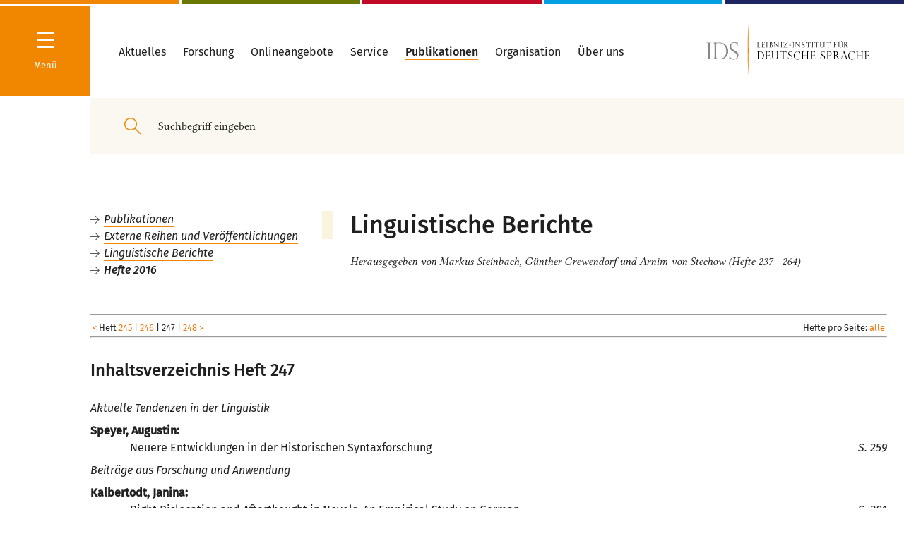

--- FILE ---
content_type: text/html
request_url: https://pub.ids-mannheim.de/extern/lb/lb2016-3.html
body_size: 149488
content:

<!DOCTYPE html>
<html lang="de"><head>
<meta http-equiv="content-type" content="text/html; charset=UTF-8">

<meta charset="utf-8">

<title> IDS Mannheim - Linguistische Berichte - Hefte 2016 </title>
<meta name="generator" content="eIDoS CMS">
<meta name="robots" content="index, follow">
<meta name="twitter:card" content="summary">
<meta name="revisit-after" content="2 days">
<meta http-equiv="cache-control" content="no-cache" />

<link rel="stylesheet" type="text/css" href="/typo3_neu/merged.css" media="all">
<link rel="stylesheet" type="text/css" href="/typo3_neu/pub.css" media="all">
<script type="text/javascript" src="/bin/inhalt.js"></script>




<meta http-equiv="X-UA-Compatible" content="IE=edge,chrome=1">
        <meta name="viewport" content="width=device-width, initial-scale=1.0, maximum-scale=1.0, user-scalable=0"><script>        window.stg = '{$site.tracker.gtm}';window.searchSuggestURL = 'http://{$plugin.tx_solr.search.targetPage}';window.doccheckLoginUrl = 'http://{$site.pid.docchecklogin}';dclogin = '0';</script><link rel="shortcut icon" href="/typo3_neu/Public/Build/assets/favicon.ico">
<link rel="icon" type="image/png" sizes="16x16" href="/typo3_neu/Public/Build/assets/favicon-16x16.png">
<link rel="icon" type="image/png" sizes="32x32" href="/typo3_neu/Public/Build/assets/favicon-32x32.png">
<link rel="manifest" href="/typo3_neu/Public/Build/assets/manifest.json">
<meta name="mobile-web-app-capable" content="yes">
<meta name="theme-color" content="#224857">
<meta name="application-name" content="www.ids-mannheim.de">
<link rel="apple-touch-icon" sizes="57x57" href="/typo3_neu/Public/Build/assets/apple-touch-icon-57x57.png">
<link rel="apple-touch-icon" sizes="60x60" href="/typo3_neu/Public/Build/assets/apple-touch-icon-60x60.png">
<link rel="apple-touch-icon" sizes="72x72" href="/typo3_neu/Public/Build/assets/apple-touch-icon-72x72.png">
<link rel="apple-touch-icon" sizes="76x76" href="/typo3_neu/Public/Build/assets/apple-touch-icon-76x76.png">
<link rel="apple-touch-icon" sizes="114x114" href="/typo3_neu/Public/Build/assets/apple-touch-icon-114x114.png">
<link rel="apple-touch-icon" sizes="120x120" href="/typo3_neu/Public/Build/assets/apple-touch-icon-120x120.png">
<link rel="apple-touch-icon" sizes="144x144" href="/typo3_neu/Public/Build/assets/apple-touch-icon-144x144.png">
<link rel="apple-touch-icon" sizes="152x152" href="/typo3_neu/Public/Build/assets/apple-touch-icon-152x152.png">
<link rel="apple-touch-icon" sizes="167x167" href="/typo3_neu/Public/Build/assets/apple-touch-icon-167x167.png">
<link rel="apple-touch-icon" sizes="180x180" href="/typo3_neu/Public/Build/assets/apple-touch-icon-180x180.png">
<link rel="apple-touch-icon" sizes="1024x1024" href="/typo3_neu/Public/Build/assets/apple-touch-icon-1024x1024.png">
<meta name="apple-mobile-web-app-capable" content="yes">
<meta name="apple-mobile-web-app-status-bar-style" content="#224857">
<meta name="apple-mobile-web-app-title" content="www.ids-mannheim.de">
<meta name="msapplication-TileColor" content="#fff">
<meta name="msapplication-TileImage" content="/typo3_neu/Public/Build/assets/mstile-144x144.png">
<meta name="msapplication-config" content="/typo3_neu/Public/Build/assets/browserconfig.xml">
<meta name="msapplication-navbutton-color" content="#224857">

<link rel="canonical" href="https://pub.ids-mannheim.de/">

<link rel="alternate" hreflang="de" href="https://pub.ids-mannheim.de/">
<link rel="alternate" hreflang="en-GB" href="https://pub.ids-mannheim.de/en/">
<link rel="alternate" hreflang="pt-BR" href="https://pub.ids-mannheim.de/pt/">
<link rel="alternate" hreflang="x-default" href="https://pub.ids-mannheim.de/">
</head>
<body>


<div class="site colors-department-">
    

<nav class="navigation hidden">
<div class="navigation-drilldown-outerwrapper">
        <h5 class="hide-large-down">Navigation</h5>
        <div class="spacer-xs"></div>
        <div class="navigation-drilldown-innerwrapper" data-navtree="[{&quot;id&quot;:1643,&quot;text&quot;:&quot;Aktuelles&quot;,&quot;url&quot;:&quot;\/aktuell\/&quot;,&quot;active&quot;:0,&quot;current&quot;:0,&quot;children&quot;:[{&quot;id&quot;:1727,&quot;text&quot;:&quot;Veranstaltungen&quot;,&quot;url&quot;:&quot;\/aktuell\/veranstaltungen\/&quot;,&quot;active&quot;:0,&quot;current&quot;:0,&quot;children&quot;:[{&quot;id&quot;:1069,&quot;text&quot;:&quot;Jahrestagungen&quot;,&quot;url&quot;:&quot;\/aktuell\/veranstaltungen\/tagungen\/&quot;,&quot;active&quot;:0,&quot;current&quot;:0,&quot;children&quot;:[{&quot;id&quot;:4590,&quot;text&quot;:&quot;Jahrestagung 2021&quot;,&quot;url&quot;:&quot;\/aktuell\/veranstaltungen\/tagungen\/2021\/&quot;,&quot;active&quot;:0,&quot;current&quot;:0,&quot;children&quot;:[{&quot;id&quot;:4603,&quot;text&quot;:&quot;Programm&quot;,&quot;url&quot;:&quot;\/org\/tagungen\/2021\/programm\/&quot;,&quot;active&quot;:0,&quot;current&quot;:0},{&quot;id&quot;:1607,&quot;text&quot;:&quot;Anmeldung zur Jahrestagung&quot;,&quot;url&quot;:&quot;https:\/\/www.ids-mannheim.de\/org\/tagungen\/anmeldung.html&quot;,&quot;active&quot;:0,&quot;current&quot;:0}]},{&quot;id&quot;:4492,&quot;text&quot;:&quot;Jahrestagung 2020&quot;,&quot;url&quot;:&quot;\/aktuell\/veranstaltungen\/tagungen\/2020\/&quot;,&quot;active&quot;:0,&quot;current&quot;:0,&quot;children&quot;:[{&quot;id&quot;:4493,&quot;text&quot;:&quot;Programm&quot;,&quot;url&quot;:&quot;\/aktuell\/veranstaltungen\/tagungen\/2020\/programm\/&quot;,&quot;active&quot;:0,&quot;current&quot;:0},{&quot;id&quot;:4561,&quot;text&quot;:&quot;DoktorandInnenNetzwerk&quot;,&quot;url&quot;:&quot;\/aktuell\/veranstaltungen\/tagungen\/2020\/doktorandinnennetzwerk\/&quot;,&quot;active&quot;:0,&quot;current&quot;:0},{&quot;id&quot;:4520,&quot;text&quot;:&quot;Anmeldung Abend-Empfang Stadt MA&quot;,&quot;url&quot;:&quot;https:\/\/veranstaltungen.mannheim.de\/IdS-2020&quot;,&quot;active&quot;:0,&quot;current&quot;:0},{&quot;id&quot;:4501,&quot;text&quot;:&quot;Hotelbuchung&quot;,&quot;url&quot;:&quot;\/aktuell\/veranstaltungen\/tagungen\/2020\/hotelbuchung\/&quot;,&quot;active&quot;:0,&quot;current&quot;:0}]},{&quot;id&quot;:4400,&quot;text&quot;:&quot;Jahrestagung 2019&quot;,&quot;url&quot;:&quot;\/aktuell\/veranstaltungen\/tagungen\/2019\/&quot;,&quot;active&quot;:0,&quot;current&quot;:0,&quot;children&quot;:[{&quot;id&quot;:4401,&quot;text&quot;:&quot;Programm&quot;,&quot;url&quot;:&quot;\/aktuell\/veranstaltungen\/tagungen\/2019\/programm\/&quot;,&quot;active&quot;:0,&quot;current&quot;:0}]},{&quot;id&quot;:4280,&quot;text&quot;:&quot;Jahrestagung 2018&quot;,&quot;url&quot;:&quot;\/aktuell\/veranstaltungen\/tagungen\/2018\/&quot;,&quot;active&quot;:0,&quot;current&quot;:0,&quot;children&quot;:[{&quot;id&quot;:4281,&quot;text&quot;:&quot;Programm&quot;,&quot;url&quot;:&quot;\/aktuell\/veranstaltungen\/tagungen\/2018\/programm\/&quot;,&quot;active&quot;:0,&quot;current&quot;:0}]},{&quot;id&quot;:4246,&quot;text&quot;:&quot;Jahrestagung 2017&quot;,&quot;url&quot;:&quot;\/aktuell\/veranstaltungen\/tagungen\/2017\/&quot;,&quot;active&quot;:0,&quot;current&quot;:0,&quot;children&quot;:[{&quot;id&quot;:4249,&quot;text&quot;:&quot;Programm&quot;,&quot;url&quot;:&quot;\/aktuell\/veranstaltungen\/tagungen\/2017\/programm\/&quot;,&quot;active&quot;:0,&quot;current&quot;:0}]},{&quot;id&quot;:3395,&quot;text&quot;:&quot;seit 1993&quot;,&quot;url&quot;:&quot;\/aktuell\/veranstaltungen\/tagungen\/tagungen-ab-1993\/&quot;,&quot;active&quot;:0,&quot;current&quot;:0},{&quot;id&quot;:1167,&quot;text&quot;:&quot;1965 - 1992&quot;,&quot;url&quot;:&quot;\/aktuell\/veranstaltungen\/tagungen\/tagungen65-92\/&quot;,&quot;active&quot;:0,&quot;current&quot;:0}]},{&quot;id&quot;:2048,&quot;text&quot;:&quot;Kolloquien \/ Workshops&quot;,&quot;url&quot;:&quot;\/aktuell\/veranstaltungen\/kolloquien\/&quot;,&quot;active&quot;:0,&quot;current&quot;:0,&quot;children&quot;:[{&quot;id&quot;:4831,&quot;text&quot;:&quot;Girls\u00b4Day&quot;,&quot;url&quot;:&quot;\/aktuell\/veranstaltungen\/kolloquien\/girlsday\/&quot;,&quot;active&quot;:0,&quot;current&quot;:0}]},{&quot;id&quot;:2145,&quot;text&quot;:&quot;Vortr\u00e4ge&quot;,&quot;url&quot;:&quot;\/aktuell\/veranstaltungen\/vortraege\/idm\/&quot;,&quot;active&quot;:0,&quot;current&quot;:0},{&quot;id&quot;:4206,&quot;text&quot;:&quot;Int. G\u00e4steforum&quot;,&quot;url&quot;:&quot;\/aktuell\/veranstaltungen\/gaesteforum\/&quot;,&quot;active&quot;:0,&quot;current&quot;:0},{&quot;id&quot;:4205,&quot;text&quot;:&quot;IDS-Kolloquien&quot;,&quot;url&quot;:&quot;\/aktuell\/veranstaltungen\/ids-kolloquien\/&quot;,&quot;active&quot;:0,&quot;current&quot;:0},{&quot;id&quot;:1860,&quot;text&quot;:&quot;Ausstellungen&quot;,&quot;url&quot;:&quot;\/aktuell\/veranstaltungen\/ausstellungen\/&quot;,&quot;active&quot;:0,&quot;current&quot;:0},{&quot;id&quot;:3533,&quot;text&quot;:&quot;Archiv: Veranstaltungen&quot;,&quot;url&quot;:&quot;\/aktuell\/veranstaltungen\/archiv-veranstaltungen\/&quot;,&quot;active&quot;:0,&quot;current&quot;:0}]},{&quot;id&quot;:1648,&quot;text&quot;:&quot;Presse&quot;,&quot;url&quot;:&quot;\/aktuell\/presse\/&quot;,&quot;active&quot;:0,&quot;current&quot;:0,&quot;children&quot;:[{&quot;id&quot;:3526,&quot;text&quot;:&quot;Pressemitteilungen&quot;,&quot;url&quot;:&quot;\/aktuell\/presse\/pressemitteilungen\/&quot;,&quot;active&quot;:0,&quot;current&quot;:0,&quot;children&quot;:[{&quot;id&quot;:4815,&quot;text&quot;:&quot;PM, 16.03.2021&quot;,&quot;url&quot;:&quot;\/aktuell\/presse\/pm-16032021\/&quot;,&quot;active&quot;:0,&quot;current&quot;:0},{&quot;id&quot;:4808,&quot;text&quot;:&quot;PM, 02.03.2021&quot;,&quot;url&quot;:&quot;\/aktuell\/presse\/pm-02032021\/&quot;,&quot;active&quot;:0,&quot;current&quot;:0},{&quot;id&quot;:4638,&quot;text&quot;:&quot;PM, 28.01.2021&quot;,&quot;url&quot;:&quot;\/aktuell\/presse\/pressemitteilungen\/pm-28012021\/&quot;,&quot;active&quot;:0,&quot;current&quot;:0},{&quot;id&quot;:4636,&quot;text&quot;:&quot;PM, 26.01.2021&quot;,&quot;url&quot;:&quot;\/aktuell\/presse\/pressemitteilungen\/pm-26012021\/&quot;,&quot;active&quot;:0,&quot;current&quot;:0},{&quot;id&quot;:4635,&quot;text&quot;:&quot;PM, 21.01.2021&quot;,&quot;url&quot;:&quot;\/aktuell\/presse\/pressemitteilungen\/pm-21012021\/&quot;,&quot;active&quot;:0,&quot;current&quot;:0},{&quot;id&quot;:4630,&quot;text&quot;:&quot;PM, 07.12.2020&quot;,&quot;url&quot;:&quot;\/aktuell\/presse\/pressemitteilungen\/pm-07122020\/&quot;,&quot;active&quot;:0,&quot;current&quot;:0},{&quot;id&quot;:4626,&quot;text&quot;:&quot;PM, 20.11.2020&quot;,&quot;url&quot;:&quot;\/aktuell\/presse\/pressemitteilungen\/pm-20112020\/&quot;,&quot;active&quot;:0,&quot;current&quot;:0},{&quot;id&quot;:4600,&quot;text&quot;:&quot;PM, 15.10.2020&quot;,&quot;url&quot;:&quot;\/aktuell\/presse\/pressemitteilungen\/pm-15102020\/&quot;,&quot;active&quot;:0,&quot;current&quot;:0},{&quot;id&quot;:4592,&quot;text&quot;:&quot;PM, 21.07.2020&quot;,&quot;url&quot;:&quot;\/aktuell\/presse\/pressemitteilungen\/pm-21072020\/&quot;,&quot;active&quot;:0,&quot;current&quot;:0},{&quot;id&quot;:4555,&quot;text&quot;:&quot;PM, 03.03.2020&quot;,&quot;url&quot;:&quot;\/aktuell\/presse\/pressemitteilungen\/pm-03032020\/&quot;,&quot;active&quot;:0,&quot;current&quot;:0},{&quot;id&quot;:4531,&quot;text&quot;:&quot;PM, 28.01.2020&quot;,&quot;url&quot;:&quot;\/aktuell\/presse\/pressemitteilungen\/pm-28012020\/&quot;,&quot;active&quot;:0,&quot;current&quot;:0},{&quot;id&quot;:4521,&quot;text&quot;:&quot;PM, 08.01.2020&quot;,&quot;url&quot;:&quot;\/aktuell\/presse\/pressemitteilungen\/pm-08012020\/&quot;,&quot;active&quot;:0,&quot;current&quot;:0},{&quot;id&quot;:4517,&quot;text&quot;:&quot;PM, 05.12.2019&quot;,&quot;url&quot;:&quot;\/aktuell\/presse\/pressemitteilungen\/pm-05122019\/&quot;,&quot;active&quot;:0,&quot;current&quot;:0},{&quot;id&quot;:4468,&quot;text&quot;:&quot;PM, 22.07.2019&quot;,&quot;url&quot;:&quot;\/aktuell\/presse\/pressemitteilungen\/pm-22072019\/&quot;,&quot;active&quot;:0,&quot;current&quot;:0,&quot;children&quot;:[{&quot;id&quot;:4499,&quot;text&quot;:&quot;Pr\u00e4dikatsvergabe 05.11.2019&quot;,&quot;url&quot;:&quot;\/aktuell\/presse\/pressemitteilungen\/pm-22072019\/praedikatsvergabe-05112019\/&quot;,&quot;active&quot;:0,&quot;current&quot;:0}]},{&quot;id&quot;:4260,&quot;text&quot;:&quot;PM, 04.07.2019&quot;,&quot;url&quot;:&quot;\/aktuell\/presse\/pressemitteilungen\/pm-04072019\/&quot;,&quot;active&quot;:0,&quot;current&quot;:0},{&quot;id&quot;:4446,&quot;text&quot;:&quot;PM, 10.04.2019&quot;,&quot;url&quot;:&quot;\/aktuell\/presse\/pressemitteilungen\/pm-10042019\/&quot;,&quot;active&quot;:0,&quot;current&quot;:0},{&quot;id&quot;:3377,&quot;text&quot;:&quot;PM, 01.04.2019&quot;,&quot;url&quot;:&quot;\/aktuell\/presse\/pressemitteilungen\/pm-01042019\/&quot;,&quot;active&quot;:0,&quot;current&quot;:0},{&quot;id&quot;:4443,&quot;text&quot;:&quot;PM, 26.03.2019&quot;,&quot;url&quot;:&quot;\/aktuell\/presse\/pressemitteilungen\/pm-26032019\/&quot;,&quot;active&quot;:0,&quot;current&quot;:0},{&quot;id&quot;:4440,&quot;text&quot;:&quot;PM, 07.03.2019&quot;,&quot;url&quot;:&quot;\/aktuell\/presse\/pressemitteilungen\/pm-07032019\/&quot;,&quot;active&quot;:0,&quot;current&quot;:0},{&quot;id&quot;:4439,&quot;text&quot;:&quot;PM, 06.03.2019&quot;,&quot;url&quot;:&quot;\/aktuell\/presse\/pressemitteilungen\/pm-06032019\/&quot;,&quot;active&quot;:0,&quot;current&quot;:0}]},{&quot;id&quot;:3873,&quot;text&quot;:&quot;Pressefotos&quot;,&quot;url&quot;:&quot;\/aktuell\/presse\/pressefotos\/&quot;,&quot;active&quot;:0,&quot;current&quot;:0},{&quot;id&quot;:1645,&quot;text&quot;:&quot;Newsletter&quot;,&quot;url&quot;:&quot;\/aktuell\/presse\/newsletter\/&quot;,&quot;active&quot;:0,&quot;current&quot;:0},{&quot;id&quot;:3531,&quot;text&quot;:&quot;Online-Pressespiegel&quot;,&quot;url&quot;:&quot;\/aktuell\/presse\/online-presse\/&quot;,&quot;active&quot;:0,&quot;current&quot;:0,&quot;children&quot;:[{&quot;id&quot;:4840,&quot;text&quot;:&quot;Archiv 2020&quot;,&quot;url&quot;:&quot;\/lexik\/test\/&quot;,&quot;active&quot;:0,&quot;current&quot;:0},{&quot;id&quot;:4523,&quot;text&quot;:&quot;Archiv 2019&quot;,&quot;url&quot;:&quot;\/aktuell\/presse\/online-presse\/archiv-2019\/&quot;,&quot;active&quot;:0,&quot;current&quot;:0},{&quot;id&quot;:4431,&quot;text&quot;:&quot;Archiv 2018&quot;,&quot;url&quot;:&quot;\/aktuell\/presse\/online-presse\/2018\/&quot;,&quot;active&quot;:0,&quot;current&quot;:0},{&quot;id&quot;:4176,&quot;text&quot;:&quot;Archiv 2017&quot;,&quot;url&quot;:&quot;\/aktuell\/presse\/online-presse\/archiv2017\/&quot;,&quot;active&quot;:0,&quot;current&quot;:0},{&quot;id&quot;:4175,&quot;text&quot;:&quot;Archiv 2016&quot;,&quot;url&quot;:&quot;\/aktuell\/presse\/online-presse\/archiv2016\/&quot;,&quot;active&quot;:0,&quot;current&quot;:0},{&quot;id&quot;:3987,&quot;text&quot;:&quot;Archiv 2015&quot;,&quot;url&quot;:&quot;\/aktuell\/presse\/online-presse\/archiv-2015\/&quot;,&quot;active&quot;:0,&quot;current&quot;:0},{&quot;id&quot;:3988,&quot;text&quot;:&quot;Archiv 2014&quot;,&quot;url&quot;:&quot;\/aktuell\/presse\/online-presse\/archiv-2014\/&quot;,&quot;active&quot;:0,&quot;current&quot;:0}]}]},{&quot;id&quot;:4837,&quot;text&quot;:&quot;Sprachthemen&quot;,&quot;url&quot;:&quot;\/sprachthemen\/&quot;,&quot;active&quot;:0,&quot;current&quot;:0},{&quot;id&quot;:2787,&quot;text&quot;:&quot;Ausschreibungen&quot;,&quot;url&quot;:&quot;\/aktuell\/ausschreibungen\/&quot;,&quot;active&quot;:0,&quot;current&quot;:0},{&quot;id&quot;:2143,&quot;text&quot;:&quot;Personalia&quot;,&quot;url&quot;:&quot;\/aktuell\/personalia\/&quot;,&quot;active&quot;:0,&quot;current&quot;:0,&quot;children&quot;:[{&quot;id&quot;:4825,&quot;text&quot;:&quot;Nachruf Schn\u00f6rch&quot;,&quot;url&quot;:&quot;\/aktuell\/nachruf-schnoerch\/&quot;,&quot;active&quot;:0,&quot;current&quot;:0},{&quot;id&quot;:3955,&quot;text&quot;:&quot;2007 - 2014&quot;,&quot;url&quot;:&quot;\/aktuell\/personalia\/2007-2014\/&quot;,&quot;active&quot;:0,&quot;current&quot;:0}]}]},{&quot;id&quot;:1012,&quot;text&quot;:&quot;Forschung&quot;,&quot;url&quot;:&quot;\/projekte\/forschungsprojekte\/&quot;,&quot;active&quot;:0,&quot;current&quot;:0,&quot;children&quot;:[{&quot;id&quot;:4178,&quot;text&quot;:&quot;Forschungsprojekte&quot;,&quot;url&quot;:&quot;\/projekte\/forschungsprojekte\/&quot;,&quot;active&quot;:0,&quot;current&quot;:0},{&quot;id&quot;:1015,&quot;text&quot;:&quot;Abgeschlossene Projekte&quot;,&quot;url&quot;:&quot;\/projekte\/abgeschlossen\/&quot;,&quot;active&quot;:0,&quot;current&quot;:0}]},{&quot;id&quot;:1479,&quot;text&quot;:&quot;Onlineangebote&quot;,&quot;url&quot;:&quot;\/onlineangebote\/&quot;,&quot;active&quot;:0,&quot;current&quot;:0},{&quot;id&quot;:2187,&quot;text&quot;:&quot;Service&quot;,&quot;url&quot;:&quot;\/service\/&quot;,&quot;active&quot;:0,&quot;current&quot;:0,&quot;children&quot;:[{&quot;id&quot;:2198,&quot;text&quot;:&quot;Linguistische Tagungen&quot;,&quot;url&quot;:&quot;\/service\/quellen\/conf\/&quot;,&quot;active&quot;:0,&quot;current&quot;:0},{&quot;id&quot;:1629,&quot;text&quot;:&quot;Dokumente zur deutschen Rechtschreibung&quot;,&quot;url&quot;:&quot;\/service\/reform\/&quot;,&quot;active&quot;:0,&quot;current&quot;:0},{&quot;id&quot;:2188,&quot;text&quot;:&quot;Informationen zur deutschen Sprache&quot;,&quot;url&quot;:&quot;\/service\/quellen\/&quot;,&quot;active&quot;:0,&quot;current&quot;:0,&quot;children&quot;:[{&quot;id&quot;:2195,&quot;text&quot;:&quot;H\u00e4ufige Fragen&quot;,&quot;url&quot;:&quot;\/service\/quellen\/faq\/&quot;,&quot;active&quot;:0,&quot;current&quot;:0},{&quot;id&quot;:2193,&quot;text&quot;:&quot;Allgem. Linguistik&quot;,&quot;url&quot;:&quot;\/service\/quellen\/ling\/&quot;,&quot;active&quot;:0,&quot;current&quot;:0},{&quot;id&quot;:2190,&quot;text&quot;:&quot;Adressen&quot;,&quot;url&quot;:&quot;\/service\/quellen\/adressen\/&quot;,&quot;active&quot;:0,&quot;current&quot;:0},{&quot;id&quot;:2194,&quot;text&quot;:&quot;Bibliografien zu Anglizismen&quot;,&quot;url&quot;:&quot;\/service\/quellen\/anglizismen\/&quot;,&quot;active&quot;:0,&quot;current&quot;:0},{&quot;id&quot;:2201,&quot;text&quot;:&quot;Bibliografien zur Linguistik\/Literaturlisten&quot;,&quot;url&quot;:&quot;\/service\/quellen\/biblio\/&quot;,&quot;active&quot;:0,&quot;current&quot;:0},{&quot;id&quot;:2191,&quot;text&quot;:&quot;DaF - Deutsch als Fremdsprache&quot;,&quot;url&quot;:&quot;\/service\/quellen\/daf\/&quot;,&quot;active&quot;:0,&quot;current&quot;:0},{&quot;id&quot;:2189,&quot;text&quot;:&quot;Vereine\/Verb\u00e4nde&quot;,&quot;url&quot;:&quot;\/service\/quellen\/org\/&quot;,&quot;active&quot;:0,&quot;current&quot;:0},{&quot;id&quot;:2196,&quot;text&quot;:&quot;W\u00f6rterb\u00fccher u.\u00e4.&quot;,&quot;url&quot;:&quot;\/service\/quellen\/texte\/&quot;,&quot;active&quot;:0,&quot;current&quot;:0}]}]},{&quot;id&quot;:1155,&quot;text&quot;:&quot;Publikationen&quot;,&quot;url&quot;:&quot;\/pub\/&quot;,&quot;active&quot;:0,&quot;current&quot;:0,&quot;children&quot;:[{&quot;id&quot;:4460,&quot;text&quot;:&quot;Publikationen von IDS-Mitarbeiter\/-innen&quot;,&quot;url&quot;:&quot;https:\/\/pub.ids-mannheim.de\/autoren\/&quot;,&quot;active&quot;:0,&quot;current&quot;:0},{&quot;id&quot;:4461,&quot;text&quot;:&quot;Vom IDS herausgegebene Reihen und Zeitschriften&quot;,&quot;url&quot;:&quot;https:\/\/pub.ids-mannheim.de\/syskat.html&quot;,&quot;active&quot;:0,&quot;current&quot;:0},{&quot;id&quot;:4462,&quot;text&quot;:&quot;Publikationsserver&quot;,&quot;url&quot;:&quot;https:\/\/ids-pub.bsz-bw.de\/home&quot;,&quot;active&quot;:0,&quot;current&quot;:0},{&quot;id&quot;:4463,&quot;text&quot;:&quot;Datenbank \&quot;Publikationen des IDS\&quot;&quot;,&quot;url&quot;:&quot;https:\/\/pub.ids-mannheim.de\/suche\/&quot;,&quot;active&quot;:0,&quot;current&quot;:0},{&quot;id&quot;:4464,&quot;text&quot;:&quot;IDS-Buchshop&quot;,&quot;url&quot;:&quot;http:\/\/buchshop.ids-mannheim.de\/&quot;,&quot;active&quot;:0,&quot;current&quot;:0},{&quot;id&quot;:4465,&quot;text&quot;:&quot;Vorank\u00fcndigungen&quot;,&quot;url&quot;:&quot;\/pub\/vorankuendigungen\/&quot;,&quot;active&quot;:0,&quot;current&quot;:0},{&quot;id&quot;:4466,&quot;text&quot;:&quot;Externe Reihen und Ver\u00f6ffentlichungen&quot;,&quot;url&quot;:&quot;https:\/\/pub.ids-mannheim.de\/extern\/&quot;,&quot;active&quot;:0,&quot;current&quot;:0}]},{&quot;id&quot;:2203,&quot;text&quot;:&quot;Organisation&quot;,&quot;url&quot;:&quot;\/abteilungen\/&quot;,&quot;active&quot;:1,&quot;current&quot;:0,&quot;children&quot;:[{&quot;id&quot;:4429,&quot;text&quot;:&quot;Zentrale Forschung&quot;,&quot;url&quot;:&quot;\/zfo\/&quot;,&quot;active&quot;:1,&quot;current&quot;:1,&quot;children&quot;:[{&quot;id&quot;:4015,&quot;text&quot;:&quot;Sprache im \u00f6ffentl. Raum&quot;,&quot;url&quot;:&quot;\/zfo\/soer\/&quot;,&quot;active&quot;:0,&quot;current&quot;:0,&quot;children&quot;:[{&quot;id&quot;:4102,&quot;text&quot;:&quot;Sprache(n) in Deutschland&quot;,&quot;url&quot;:&quot;\/soer\/sprachen-in-deutschland\/&quot;,&quot;active&quot;:0,&quot;current&quot;:0},{&quot;id&quot;:4103,&quot;text&quot;:&quot;Deutsch in der Welt&quot;,&quot;url&quot;:&quot;\/soer\/deutsch-in-der-welt\/&quot;,&quot;active&quot;:0,&quot;current&quot;:0,&quot;children&quot;:[{&quot;id&quot;:4829,&quot;text&quot;:&quot;Schwarze Deutschsprecher in Texas&quot;,&quot;url&quot;:&quot;\/soer\/deutsch-in-der-welt\/schwarze-deutschsprecher-in-texas\/&quot;,&quot;active&quot;:0,&quot;current&quot;:0}]},{&quot;id&quot;:4104,&quot;text&quot;:&quot;Deutsch im Beruf&quot;,&quot;url&quot;:&quot;\/soer\/deutsch-im-beruf\/&quot;,&quot;active&quot;:0,&quot;current&quot;:0},{&quot;id&quot;:4532,&quot;text&quot;:&quot;Lehrangebot&quot;,&quot;url&quot;:&quot;\/soer\/lehrangebot\/&quot;,&quot;active&quot;:0,&quot;current&quot;:0}]},{&quot;id&quot;:4479,&quot;text&quot;:&quot;Forum Deutsche Sprache&quot;,&quot;url&quot;:&quot;\/zfo\/forum\/&quot;,&quot;active&quot;:0,&quot;current&quot;:0,&quot;children&quot;:[{&quot;id&quot;:4480,&quot;text&quot;:&quot;Projektbeschreibung&quot;,&quot;url&quot;:&quot;\/zfo\/forum\/projektbeschreibung\/&quot;,&quot;active&quot;:0,&quot;current&quot;:0},{&quot;id&quot;:4481,&quot;text&quot;:&quot;Presse&quot;,&quot;url&quot;:&quot;\/zfo\/forum\/presse\/&quot;,&quot;active&quot;:0,&quot;current&quot;:0},{&quot;id&quot;:4482,&quot;text&quot;:&quot;Kooperationspartner und F\u00f6rderer&quot;,&quot;url&quot;:&quot;\/zfo\/forum\/kooperationspartner\/&quot;,&quot;active&quot;:0,&quot;current&quot;:0}]},{&quot;id&quot;:4567,&quot;text&quot;:&quot;Verst\u00e4ndlichkeit von Verwaltungssprache&quot;,&quot;url&quot;:&quot;\/zfo\/verstaendlichkeit-von-verwaltungssprache\/&quot;,&quot;active&quot;:0,&quot;current&quot;:0},{&quot;id&quot;:1444,&quot;text&quot;:&quot;Personal&quot;,&quot;url&quot;:&quot;\/zfo\/personal\/&quot;,&quot;active&quot;:0,&quot;current&quot;:0,&quot;children&quot;:[{&quot;id&quot;:1428,&quot;text&quot;:&quot;Ehemalige Mitarbeiter&quot;,&quot;url&quot;:&quot;\/zfo\/personal\/ehemalige\/&quot;,&quot;active&quot;:0,&quot;current&quot;:0}]}]},{&quot;id&quot;:38,&quot;text&quot;:&quot;Grammatik&quot;,&quot;url&quot;:&quot;\/gra\/&quot;,&quot;active&quot;:0,&quot;current&quot;:0,&quot;children&quot;:[{&quot;id&quot;:3408,&quot;text&quot;:&quot;Beschreibung und Erschlie\u00dfung grammatischen Wissens&quot;,&quot;url&quot;:&quot;\/gra\/projekte\/&quot;,&quot;active&quot;:0,&quot;current&quot;:0,&quot;children&quot;:[{&quot;id&quot;:3507,&quot;text&quot;:&quot;GDE-V&quot;,&quot;url&quot;:&quot;\/gra\/projekte\/gde-v\/&quot;,&quot;active&quot;:0,&quot;current&quot;:0,&quot;children&quot;:[{&quot;id&quot;:3811,&quot;text&quot;:&quot;Aktivit\u00e4ten&quot;,&quot;url&quot;:&quot;\/gra\/projekte\/gde-v\/aktivitaeten\/&quot;,&quot;active&quot;:0,&quot;current&quot;:0,&quot;children&quot;:[{&quot;id&quot;:4286,&quot;text&quot;:&quot;Workshop MaT\u00fcBe am IDS&quot;,&quot;url&quot;:&quot;\/gra\/projekte\/gde-v\/aktivitaeten\/workshop-matuebe-am-ids\/&quot;,&quot;active&quot;:0,&quot;current&quot;:0},{&quot;id&quot;:3823,&quot;text&quot;:&quot;Tagung in Santiago de Compostela&quot;,&quot;url&quot;:&quot;\/gra\/projekte\/gde-v\/aktivitaeten\/tagung-in-santiago-de-compostela\/&quot;,&quot;active&quot;:0,&quot;current&quot;:0}]},{&quot;id&quot;:3812,&quot;text&quot;:&quot;Publikationen&quot;,&quot;url&quot;:&quot;\/gra\/projekte\/gde-v\/publikationen\/&quot;,&quot;active&quot;:0,&quot;current&quot;:0}]},{&quot;id&quot;:4403,&quot;text&quot;:&quot;DeutUng&quot;,&quot;url&quot;:&quot;\/gra\/projekte\/deutung\/&quot;,&quot;active&quot;:0,&quot;current&quot;:0,&quot;children&quot;:[{&quot;id&quot;:4432,&quot;text&quot;:&quot;DULKO&quot;,&quot;url&quot;:&quot;\/gra\/projekte\/deutung\/dulko\/&quot;,&quot;active&quot;:0,&quot;current&quot;:0}]},{&quot;id&quot;:2600,&quot;text&quot;:&quot;Konnektoren dt.-ptg.&quot;,&quot;url&quot;:&quot;\/gra\/projekte\/sprachvergleich\/&quot;,&quot;active&quot;:0,&quot;current&quot;:0},{&quot;id&quot;:3631,&quot;text&quot;:&quot;Satz und Satzgef\u00fcge&quot;,&quot;url&quot;:&quot;\/gra\/projekte\/satz-und-satzgefuege\/&quot;,&quot;active&quot;:0,&quot;current&quot;:0,&quot;children&quot;:[{&quot;id&quot;:3633,&quot;text&quot;:&quot;Kooperationspartner&quot;,&quot;url&quot;:&quot;\/gra\/projekte\/satz-und-satzgefuege\/kooperationspartner\/&quot;,&quot;active&quot;:0,&quot;current&quot;:0},{&quot;id&quot;:3634,&quot;text&quot;:&quot;Betreute Arbeiten&quot;,&quot;url&quot;:&quot;\/gra\/projekte\/satz-und-satzgefuege\/betreute-arbeiten\/&quot;,&quot;active&quot;:0,&quot;current&quot;:0},{&quot;id&quot;:3635,&quot;text&quot;:&quot;Ver\u00f6ffentlichungen&quot;,&quot;url&quot;:&quot;\/gra\/projekte\/satz-und-satzgefuege\/veroeffentlichungen\/&quot;,&quot;active&quot;:0,&quot;current&quot;:0}]},{&quot;id&quot;:2632,&quot;text&quot;:&quot;Korpusgrammatik&quot;,&quot;url&quot;:&quot;\/gra\/projekte\/korpusgrammatik\/&quot;,&quot;active&quot;:0,&quot;current&quot;:0,&quot;children&quot;:[{&quot;id&quot;:3478,&quot;text&quot;:&quot;Adressatenkreis&quot;,&quot;url&quot;:&quot;\/gra\/projekte\/korpusgrammatik\/adressatenkreis\/&quot;,&quot;active&quot;:0,&quot;current&quot;:0},{&quot;id&quot;:3479,&quot;text&quot;:&quot;Theorie und Methodik&quot;,&quot;url&quot;:&quot;\/gra\/projekte\/korpusgrammatik\/theorie-und-methodik\/&quot;,&quot;active&quot;:0,&quot;current&quot;:0},{&quot;id&quot;:3480,&quot;text&quot;:&quot;Aktivit\u00e4ten&quot;,&quot;url&quot;:&quot;\/gra\/projekte\/korpusgrammatik\/aktivitaeten\/&quot;,&quot;active&quot;:0,&quot;current&quot;:0,&quot;children&quot;:[{&quot;id&quot;:3954,&quot;text&quot;:&quot;Tagungen bis 2013&quot;,&quot;url&quot;:&quot;\/gra\/projekte\/korpusgrammatik\/aktivitaeten\/tagungen-bis-2013\/&quot;,&quot;active&quot;:0,&quot;current&quot;:0},{&quot;id&quot;:3814,&quot;text&quot;:&quot;Vortr\u00e4ge 2012-2013&quot;,&quot;url&quot;:&quot;\/gra\/projekte\/korpusgrammatik\/aktivitaeten\/vortraege-2012-2013\/&quot;,&quot;active&quot;:0,&quot;current&quot;:0}]},{&quot;id&quot;:3482,&quot;text&quot;:&quot;Kooperationen&quot;,&quot;url&quot;:&quot;\/gra\/projekte\/korpusgrammatik\/kooperationen\/&quot;,&quot;active&quot;:0,&quot;current&quot;:0},{&quot;id&quot;:3481,&quot;text&quot;:&quot;Publikationen&quot;,&quot;url&quot;:&quot;\/gra\/projekte\/korpusgrammatik\/publikationen\/&quot;,&quot;active&quot;:0,&quot;current&quot;:0,&quot;children&quot;:[{&quot;id&quot;:3815,&quot;text&quot;:&quot;Aufs\u00e4tze 2008-2012&quot;,&quot;url&quot;:&quot;\/gra\/projekte\/korpusgrammatik\/publikationen\/aufsaetze-2008-2012\/&quot;,&quot;active&quot;:0,&quot;current&quot;:0}]}]},{&quot;id&quot;:2635,&quot;text&quot;:&quot;Wortphonologie&quot;,&quot;url&quot;:&quot;\/gra\/projekte\/wortphonologie\/&quot;,&quot;active&quot;:0,&quot;current&quot;:0,&quot;children&quot;:[{&quot;id&quot;:3464,&quot;text&quot;:&quot;Gegenstand&quot;,&quot;url&quot;:&quot;\/gra\/projekte\/wortphonologie\/gegenstand\/&quot;,&quot;active&quot;:0,&quot;current&quot;:0},{&quot;id&quot;:3465,&quot;text&quot;:&quot;Theoretischer Rahmen&quot;,&quot;url&quot;:&quot;\/gra\/projekte\/wortphonologie\/theoretischer-rahmen\/&quot;,&quot;active&quot;:0,&quot;current&quot;:0,&quot;children&quot;:[{&quot;id&quot;:3466,&quot;text&quot;:&quot;Morphologische Struktur&quot;,&quot;url&quot;:&quot;\/gra\/projekte\/wortphonologie\/theoretischer-rahmen\/morphologische-struktur\/&quot;,&quot;active&quot;:0,&quot;current&quot;:0},{&quot;id&quot;:3468,&quot;text&quot;:&quot;Prosodische Struktur&quot;,&quot;url&quot;:&quot;\/gra\/projekte\/wortphonologie\/theoretischer-rahmen\/prosodische-struktur\/&quot;,&quot;active&quot;:0,&quot;current&quot;:0},{&quot;id&quot;:3469,&quot;text&quot;:&quot;B\u00fcndigkeit&quot;,&quot;url&quot;:&quot;\/gra\/projekte\/wortphonologie\/theoretischer-rahmen\/buendigkeit\/&quot;,&quot;active&quot;:0,&quot;current&quot;:0},{&quot;id&quot;:3470,&quot;text&quot;:&quot;Beispielanalysen&quot;,&quot;url&quot;:&quot;\/gra\/projekte\/wortphonologie\/theoretischer-rahmen\/beispielanalysen\/&quot;,&quot;active&quot;:0,&quot;current&quot;:0},{&quot;id&quot;:3471,&quot;text&quot;:&quot;Fazit&quot;,&quot;url&quot;:&quot;\/gra\/projekte\/wortphonologie\/theoretischer-rahmen\/fazit\/&quot;,&quot;active&quot;:0,&quot;current&quot;:0}]},{&quot;id&quot;:3472,&quot;text&quot;:&quot;Ausblick&quot;,&quot;url&quot;:&quot;\/gra\/projekte\/wortphonologie\/ausblick\/&quot;,&quot;active&quot;:0,&quot;current&quot;:0},{&quot;id&quot;:3473,&quot;text&quot;:&quot;Referenzen&quot;,&quot;url&quot;:&quot;\/gra\/projekte\/wortphonologie\/referenzen\/&quot;,&quot;active&quot;:0,&quot;current&quot;:0},{&quot;id&quot;:3487,&quot;text&quot;:&quot;Aktivit\u00e4ten&quot;,&quot;url&quot;:&quot;\/gra\/projekte\/wortphonologie\/aktivitaeten\/&quot;,&quot;active&quot;:0,&quot;current&quot;:0}]},{&quot;id&quot;:4430,&quot;text&quot;:&quot;Wortbildung&quot;,&quot;url&quot;:&quot;\/gra\/projekte\/wortbildung\/&quot;,&quot;active&quot;:0,&quot;current&quot;:0}]},{&quot;id&quot;:3983,&quot;text&quot;:&quot;Sprachinformationssysteme&quot;,&quot;url&quot;:&quot;\/gra\/projekte2\/&quot;,&quot;active&quot;:0,&quot;current&quot;:0,&quot;children&quot;:[{&quot;id&quot;:3611,&quot;text&quot;:&quot;Grammis II&quot;,&quot;url&quot;:&quot;\/gra\/projekte2\/grammis2\/&quot;,&quot;active&quot;:0,&quot;current&quot;:0},{&quot;id&quot;:3984,&quot;text&quot;:&quot;Grammatische Terminologie&quot;,&quot;url&quot;:&quot;\/gra\/projekte2\/grammatische-terminologie\/&quot;,&quot;active&quot;:0,&quot;current&quot;:0},{&quot;id&quot;:3985,&quot;text&quot;:&quot;Orthografische Ressourcen&quot;,&quot;url&quot;:&quot;\/gra\/projekte2\/orthografische-ressourcen\/&quot;,&quot;active&quot;:0,&quot;current&quot;:0}]},{&quot;id&quot;:1616,&quot;text&quot;:&quot;Abgeschlossene Projekte&quot;,&quot;url&quot;:&quot;\/gra\/abgeschlosseneprojekte\/&quot;,&quot;active&quot;:0,&quot;current&quot;:0,&quot;children&quot;:[{&quot;id&quot;:2631,&quot;text&quot;:&quot;GDE-N&quot;,&quot;url&quot;:&quot;\/gra\/abgeschlosseneprojekte\/gde\/&quot;,&quot;active&quot;:0,&quot;current&quot;:0,&quot;children&quot;:[{&quot;id&quot;:3947,&quot;text&quot;:&quot;Inhaltsverzeichnis&quot;,&quot;url&quot;:&quot;\/gra\/projekte\/gde\/inhaltsverzeichnis\/&quot;,&quot;active&quot;:0,&quot;current&quot;:0},{&quot;id&quot;:3462,&quot;text&quot;:&quot;Begr\u00fcndung&quot;,&quot;url&quot;:&quot;\/gra\/abgeschlosseneprojekte\/gde\/begruendung\/&quot;,&quot;active&quot;:0,&quot;current&quot;:0},{&quot;id&quot;:3463,&quot;text&quot;:&quot;Theoretischer Rahmen&quot;,&quot;url&quot;:&quot;\/gra\/abgeschlosseneprojekte\/gde\/theoretischer-rahmen\/&quot;,&quot;active&quot;:0,&quot;current&quot;:0},{&quot;id&quot;:3475,&quot;text&quot;:&quot;Methodik&quot;,&quot;url&quot;:&quot;\/gra\/projekte\/gde\/methodik\/&quot;,&quot;active&quot;:0,&quot;current&quot;:0},{&quot;id&quot;:3474,&quot;text&quot;:&quot;Aktivit\u00e4ten&quot;,&quot;url&quot;:&quot;\/gra\/abgeschlosseneprojekte\/gde\/aktivitaeten\/&quot;,&quot;active&quot;:0,&quot;current&quot;:0},{&quot;id&quot;:3476,&quot;text&quot;:&quot;Kooperationen&quot;,&quot;url&quot;:&quot;\/gra\/abgeschlosseneprojekte\/gde\/kooperationen\/&quot;,&quot;active&quot;:0,&quot;current&quot;:0},{&quot;id&quot;:3477,&quot;text&quot;:&quot;Publikationen&quot;,&quot;url&quot;:&quot;\/gra\/abgeschlosseneprojekte\/gde\/publikationen\/&quot;,&quot;active&quot;:0,&quot;current&quot;:0,&quot;children&quot;:[{&quot;id&quot;:3509,&quot;text&quot;:&quot;Arbeiten im Umfeld (ab 2009)&quot;,&quot;url&quot;:&quot;\/gra\/projekte\/gde\/publikationen\/arbeiten-im-umfeld-ab-2009\/&quot;,&quot;active&quot;:0,&quot;current&quot;:0},{&quot;id&quot;:3506,&quot;text&quot;:&quot;Arbeiten im Umfeld (vor 2009)&quot;,&quot;url&quot;:&quot;\/gra\/projekte\/gde\/publikationen\/arbeiten-im-umfeld-vor-2009\/&quot;,&quot;active&quot;:0,&quot;current&quot;:0}]}]},{&quot;id&quot;:2616,&quot;text&quot;:&quot;Grammatik der deutschen Sprache&quot;,&quot;url&quot;:&quot;\/gra\/abgeschlosseneprojekte\/grammar\/&quot;,&quot;active&quot;:0,&quot;current&quot;:0,&quot;children&quot;:[{&quot;id&quot;:2621,&quot;text&quot;:&quot;Autoren&quot;,&quot;url&quot;:&quot;\/gra\/abgeschlosseneprojekte\/grammar\/autor\/&quot;,&quot;active&quot;:0,&quot;current&quot;:0},{&quot;id&quot;:2624,&quot;text&quot;:&quot;Gegenstand&quot;,&quot;url&quot;:&quot;\/gra\/abgeschlosseneprojekte\/grammar\/intro1\/&quot;,&quot;active&quot;:0,&quot;current&quot;:0},{&quot;id&quot;:2617,&quot;text&quot;:&quot;Ziele&quot;,&quot;url&quot;:&quot;\/gra\/abgeschlosseneprojekte\/grammar\/intro2\/&quot;,&quot;active&quot;:0,&quot;current&quot;:0},{&quot;id&quot;:2622,&quot;text&quot;:&quot;Doppelperspektivik&quot;,&quot;url&quot;:&quot;\/gra\/abgeschlosseneprojekte\/grammar\/intro3\/&quot;,&quot;active&quot;:0,&quot;current&quot;:0},{&quot;id&quot;:2626,&quot;text&quot;:&quot;Innovation&quot;,&quot;url&quot;:&quot;\/gra\/abgeschlosseneprojekte\/grammar\/intro4\/&quot;,&quot;active&quot;:0,&quot;current&quot;:0},{&quot;id&quot;:2620,&quot;text&quot;:&quot;Daten&quot;,&quot;url&quot;:&quot;\/gra\/abgeschlosseneprojekte\/grammar\/intro5\/&quot;,&quot;active&quot;:0,&quot;current&quot;:0},{&quot;id&quot;:2623,&quot;text&quot;:&quot;Aufbau&quot;,&quot;url&quot;:&quot;\/gra\/abgeschlosseneprojekte\/grammar\/intro6\/&quot;,&quot;active&quot;:0,&quot;current&quot;:0}]},{&quot;id&quot;:2633,&quot;text&quot;:&quot;Kausale Koh\u00e4renz&quot;,&quot;url&quot;:&quot;\/gra\/abgeschlosseneprojekte\/kausal\/&quot;,&quot;active&quot;:0,&quot;current&quot;:0},{&quot;id&quot;:3770,&quot;text&quot;:&quot;Konnektoren&quot;,&quot;url&quot;:&quot;\/gra\/abgeschlosseneprojekte\/konnektoren\/&quot;,&quot;active&quot;:0,&quot;current&quot;:0,&quot;children&quot;:[{&quot;id&quot;:3771,&quot;text&quot;:&quot;Projektbegr\u00fcndung&quot;,&quot;url&quot;:&quot;\/gra\/abgeschlosseneprojekte\/konnektoren\/projektbegruendung\/&quot;,&quot;active&quot;:0,&quot;current&quot;:0},{&quot;id&quot;:3772,&quot;text&quot;:&quot;Theorie und Methodik&quot;,&quot;url&quot;:&quot;\/gra\/abgeschlosseneprojekte\/konnektoren\/theorie-und-methodik\/&quot;,&quot;active&quot;:0,&quot;current&quot;:0},{&quot;id&quot;:3773,&quot;text&quot;:&quot;Projektphase 1&quot;,&quot;url&quot;:&quot;\/gra\/abgeschlosseneprojekte\/konnektoren\/ziele\/&quot;,&quot;active&quot;:0,&quot;current&quot;:0},{&quot;id&quot;:3774,&quot;text&quot;:&quot;Projektphase 2&quot;,&quot;url&quot;:&quot;\/gra\/abgeschlosseneprojekte\/konnektoren\/methodik\/&quot;,&quot;active&quot;:0,&quot;current&quot;:0},{&quot;id&quot;:3775,&quot;text&quot;:&quot;Aktivit\u00e4ten&quot;,&quot;url&quot;:&quot;\/gra\/abgeschlosseneprojekte\/konnektoren\/aktivitaeten\/&quot;,&quot;active&quot;:0,&quot;current&quot;:0},{&quot;id&quot;:3776,&quot;text&quot;:&quot;Kooperationen&quot;,&quot;url&quot;:&quot;\/gra\/abgeschlosseneprojekte\/konnektoren\/kooperation\/&quot;,&quot;active&quot;:0,&quot;current&quot;:0},{&quot;id&quot;:3780,&quot;text&quot;:&quot;Publikationen&quot;,&quot;url&quot;:&quot;\/gra\/abgeschlosseneprojekte\/konnektoren\/publikationen\/&quot;,&quot;active&quot;:0,&quot;current&quot;:0,&quot;children&quot;:[{&quot;id&quot;:3781,&quot;text&quot;:&quot;Aufs\u00e4tze seit 2008&quot;,&quot;url&quot;:&quot;\/gra\/abgeschlosseneprojekte\/konnektoren\/publikationen\/aufsaetze-seit-2008\/&quot;,&quot;active&quot;:0,&quot;current&quot;:0},{&quot;id&quot;:3782,&quot;text&quot;:&quot;Aufs\u00e4tze bis 2007&quot;,&quot;url&quot;:&quot;\/gra\/abgeschlosseneprojekte\/konnektoren\/publikationen\/aufsaetze-bis-2007\/&quot;,&quot;active&quot;:0,&quot;current&quot;:0}]},{&quot;id&quot;:4141,&quot;text&quot;:&quot;HDK-Service&quot;,&quot;url&quot;:&quot;\/gra\/abgeschlosseneprojekte\/konnektoren\/service\/&quot;,&quot;active&quot;:0,&quot;current&quot;:0}]},{&quot;id&quot;:2597,&quot;text&quot;:&quot;ProGr@mm&quot;,&quot;url&quot;:&quot;\/gra\/abgeschlosseneprojekte\/programm\/&quot;,&quot;active&quot;:0,&quot;current&quot;:0,&quot;children&quot;:[{&quot;id&quot;:3457,&quot;text&quot;:&quot;PortaLingua-Projekte&quot;,&quot;url&quot;:&quot;\/gra\/abgeschlosseneprojekte\/programm\/portalingua-projekte\/&quot;,&quot;active&quot;:0,&quot;current&quot;:0}]},{&quot;id&quot;:2599,&quot;text&quot;:&quot;EuroGr@mm&quot;,&quot;url&quot;:&quot;\/gra\/abgeschlosseneprojekte\/eurogramm\/&quot;,&quot;active&quot;:0,&quot;current&quot;:0,&quot;children&quot;:[{&quot;id&quot;:3820,&quot;text&quot;:&quot;Aktivit\u00e4ten&quot;,&quot;url&quot;:&quot;\/gra\/abgeschlosseneprojekte\/eurogramm\/aktivitaeten\/&quot;,&quot;active&quot;:0,&quot;current&quot;:0},{&quot;id&quot;:3821,&quot;text&quot;:&quot;Publikationen&quot;,&quot;url&quot;:&quot;\/gra\/projekte\/eurogramm\/publikationen\/&quot;,&quot;active&quot;:0,&quot;current&quot;:0}]},{&quot;id&quot;:2630,&quot;text&quot;:&quot;VALBU&quot;,&quot;url&quot;:&quot;\/gra\/abgeschlosseneprojekte\/valbu\/&quot;,&quot;active&quot;:0,&quot;current&quot;:0}]},{&quot;id&quot;:3367,&quot;text&quot;:&quot;Kooperationen&quot;,&quot;url&quot;:&quot;\/gra\/kooperationen\/&quot;,&quot;active&quot;:0,&quot;current&quot;:0},{&quot;id&quot;:3489,&quot;text&quot;:&quot;Lehrangebot&quot;,&quot;url&quot;:&quot;\/gra\/lehrangebot\/&quot;,&quot;active&quot;:0,&quot;current&quot;:0},{&quot;id&quot;:2598,&quot;text&quot;:&quot;Rechtschreibung&quot;,&quot;url&quot;:&quot;\/gra\/rechtschreibung\/&quot;,&quot;active&quot;:0,&quot;current&quot;:0,&quot;children&quot;:[{&quot;id&quot;:3870,&quot;text&quot;:&quot;Gesch\u00e4ftsstelle Rat f\u00fcr deutsche Rechtschreibung&quot;,&quot;url&quot;:&quot;\/gra\/rechtschreibung\/geschaeftsstelle-rat-fuer-deutsche-rechtschreibung\/&quot;,&quot;active&quot;:0,&quot;current&quot;:0},{&quot;id&quot;:3867,&quot;text&quot;:&quot;Univerbierung&quot;,&quot;url&quot;:&quot;\/gra\/rechtschreibung\/univerbierung\/&quot;,&quot;active&quot;:0,&quot;current&quot;:0},{&quot;id&quot;:3871,&quot;text&quot;:&quot;Rechtschreibwortschatz&quot;,&quot;url&quot;:&quot;\/gra\/rechtschreibung\/rechtschreibwortschatz\/&quot;,&quot;active&quot;:0,&quot;current&quot;:0}]},{&quot;id&quot;:3561,&quot;text&quot;:&quot;Schulgramm. Terminologie&quot;,&quot;url&quot;:&quot;\/gra\/schulgramm-terminologie\/&quot;,&quot;active&quot;:0,&quot;current&quot;:0},{&quot;id&quot;:2292,&quot;text&quot;:&quot;Personal&quot;,&quot;url&quot;:&quot;\/gra\/personal\/&quot;,&quot;active&quot;:0,&quot;current&quot;:0,&quot;children&quot;:[{&quot;id&quot;:4836,&quot;text&quot;:&quot;Peter M. Fischer&quot;,&quot;url&quot;:&quot;\/gra\/personal\/peter-m-fischer\/&quot;,&quot;active&quot;:0,&quot;current&quot;:0},{&quot;id&quot;:2303,&quot;text&quot;:&quot;Ehemalige Mitarbeiter&quot;,&quot;url&quot;:&quot;\/gra\/personal\/ehemalige\/&quot;,&quot;active&quot;:0,&quot;current&quot;:0}]}]},{&quot;id&quot;:34,&quot;text&quot;:&quot;Lexik&quot;,&quot;url&quot;:&quot;\/lexik\/&quot;,&quot;active&quot;:0,&quot;current&quot;:0,&quot;children&quot;:[{&quot;id&quot;:4374,&quot;text&quot;:&quot;Lexikographie und Sprachdokumentation&quot;,&quot;url&quot;:&quot;\/pb1\/&quot;,&quot;active&quot;:0,&quot;current&quot;:0,&quot;children&quot;:[{&quot;id&quot;:4849,&quot;text&quot;:&quot;Wortschatz in der Interaktion&quot;,&quot;url&quot;:&quot;\/lexik\/wortschatz-in-der-interaktion\/&quot;,&quot;active&quot;:0,&quot;current&quot;:0},{&quot;id&quot;:4833,&quot;text&quot;:&quot;Neuer Wortschatz&quot;,&quot;url&quot;:&quot;\/pb1\/neuer-wortschatz\/&quot;,&quot;active&quot;:0,&quot;current&quot;:0},{&quot;id&quot;:4853,&quot;text&quot;:&quot;Lehnwortportal Deutsch&quot;,&quot;url&quot;:&quot;\/lexik\/pb-lexik-empirisch-digital\/lehnwortportal\/&quot;,&quot;active&quot;:0,&quot;current&quot;:0},{&quot;id&quot;:2363,&quot;text&quot;:&quot;Fremdw\u00f6rterbuch - Neubearbeitung&quot;,&quot;url&quot;:&quot;\/lexik\/fremdwort\/&quot;,&quot;active&quot;:0,&quot;current&quot;:0,&quot;children&quot;:[{&quot;id&quot;:2368,&quot;text&quot;:&quot;Fremdwortbegriff&quot;,&quot;url&quot;:&quot;\/lexik\/fremdwort\/fremdwortbegriff\/&quot;,&quot;active&quot;:0,&quot;current&quot;:0},{&quot;id&quot;:2379,&quot;text&quot;:&quot;Stichwortauswahl&quot;,&quot;url&quot;:&quot;\/lexik\/fremdwort\/stichwortauswahl\/&quot;,&quot;active&quot;:0,&quot;current&quot;:0,&quot;children&quot;:[{&quot;id&quot;:2381,&quot;text&quot;:&quot;Wortlisten&quot;,&quot;url&quot;:&quot;\/lexik\/fremdwort\/stichwortauswahl\/lemmalisten\/&quot;,&quot;active&quot;:0,&quot;current&quot;:0}]},{&quot;id&quot;:2378,&quot;text&quot;:&quot;Register&quot;,&quot;url&quot;:&quot;\/lexik\/fremdwort\/register\/&quot;,&quot;active&quot;:0,&quot;current&quot;:0},{&quot;id&quot;:2553,&quot;text&quot;:&quot;Erschienene B\u00e4nde&quot;,&quot;url&quot;:&quot;http:\/\/www.ids-mannheim.de\/pub\/laufend\/fremdwort\/&quot;,&quot;active&quot;:0,&quot;current&quot;:0},{&quot;id&quot;:4842,&quot;text&quot;:&quot;Projektteam &amp; Kontakt&quot;,&quot;url&quot;:&quot;\/lexik\/fremdwort\/projektteam-kontakt\/&quot;,&quot;active&quot;:0,&quot;current&quot;:0}]},{&quot;id&quot;:4050,&quot;text&quot;:&quot;Lexik des gesprochenen Deutsch&quot;,&quot;url&quot;:&quot;\/lexik\/lexik-des-gesprochenen-deutsch\/&quot;,&quot;active&quot;:0,&quot;current&quot;:0,&quot;children&quot;:[{&quot;id&quot;:4062,&quot;text&quot;:&quot;Projektbeschreibung&quot;,&quot;url&quot;:&quot;\/lexik\/lexik-des-gesprochenen-deutsch\/projektbeschreibung\/&quot;,&quot;active&quot;:0,&quot;current&quot;:0,&quot;children&quot;:[{&quot;id&quot;:4511,&quot;text&quot;:&quot;Der LeGeDe-Prototyp&quot;,&quot;url&quot;:&quot;\/lexik\/lexik-des-gesprochenen-deutsch\/projektbeschreibung\/der-legede-prototyp\/&quot;,&quot;active&quot;:0,&quot;current&quot;:0},{&quot;id&quot;:4067,&quot;text&quot;:&quot;Datengrundlage&quot;,&quot;url&quot;:&quot;\/lexik\/lexik-des-gesprochenen-deutsch\/projektbeschreibung\/datengrundlage\/&quot;,&quot;active&quot;:0,&quot;current&quot;:0},{&quot;id&quot;:4224,&quot;text&quot;:&quot;Empirische Forschung&quot;,&quot;url&quot;:&quot;\/lexik\/lexik-des-gesprochenen-deutsch\/projektbeschreibung\/empirische-forschung\/&quot;,&quot;active&quot;:0,&quot;current&quot;:0},{&quot;id&quot;:4265,&quot;text&quot;:&quot;Publikationen&quot;,&quot;url&quot;:&quot;\/lexik\/lexik-des-gesprochenen-deutsch\/projektbeschreibung\/publikationen\/&quot;,&quot;active&quot;:0,&quot;current&quot;:0},{&quot;id&quot;:4191,&quot;text&quot;:&quot;Vortr\u00e4ge und Pr\u00e4sentationen&quot;,&quot;url&quot;:&quot;\/lexik\/lexik-des-gesprochenen-deutsch\/projektbeschreibung\/vortraege-und-praesentationen\/&quot;,&quot;active&quot;:0,&quot;current&quot;:0},{&quot;id&quot;:4496,&quot;text&quot;:&quot;Projektverlauf&quot;,&quot;url&quot;:&quot;\/lexik\/lexik-des-gesprochenen-deutsch\/projektbeschreibung\/projektverlauf\/&quot;,&quot;active&quot;:0,&quot;current&quot;:0}]},{&quot;id&quot;:4066,&quot;text&quot;:&quot;Projektteam&quot;,&quot;url&quot;:&quot;\/lexik\/lexik-des-gesprochenen-deutsch\/projektteam\/&quot;,&quot;active&quot;:0,&quot;current&quot;:0},{&quot;id&quot;:4138,&quot;text&quot;:&quot;Veranstaltungen&quot;,&quot;url&quot;:&quot;\/lexik\/lexik-des-gesprochenen-deutsch\/veranstaltungen\/&quot;,&quot;active&quot;:0,&quot;current&quot;:0,&quot;children&quot;:[{&quot;id&quot;:4139,&quot;text&quot;:&quot;Auftaktworkshop&quot;,&quot;url&quot;:&quot;\/lexik\/lexik-des-gesprochenen-deutsch\/veranstaltungen\/auftaktworkshop\/&quot;,&quot;active&quot;:0,&quot;current&quot;:0}]},{&quot;id&quot;:4355,&quot;text&quot;:&quot;Archiv \&quot;Aktuelles\&quot;&quot;,&quot;url&quot;:&quot;\/lexik\/lexik-des-gesprochenen-deutsch\/archiv-aktuelles\/&quot;,&quot;active&quot;:0,&quot;current&quot;:0}]},{&quot;id&quot;:3761,&quot;text&quot;:&quot;Das Projekt \&quot;Paronymw\u00f6rterbuch\&quot;&quot;,&quot;url&quot;:&quot;\/lexik\/paronymwoerterbuch\/&quot;,&quot;active&quot;:0,&quot;current&quot;:0,&quot;children&quot;:[{&quot;id&quot;:4111,&quot;text&quot;:&quot;Das Nachschlagewerk \&quot;Paronyme - Dynamisch im Kontrast\&quot;&quot;,&quot;url&quot;:&quot;\/lexik\/paronymwoerterbuch\/zum-woerterbuch\/&quot;,&quot;active&quot;:0,&quot;current&quot;:0},{&quot;id&quot;:3763,&quot;text&quot;:&quot;Projektbeschreibung&quot;,&quot;url&quot;:&quot;\/lexik\/paronymwoerterbuch\/projektbeschreibung\/&quot;,&quot;active&quot;:0,&quot;current&quot;:0,&quot;children&quot;:[{&quot;id&quot;:3767,&quot;text&quot;:&quot;Projektteam&quot;,&quot;url&quot;:&quot;\/lexik\/paronymwoerterbuch\/projektbeschreibung\/team\/&quot;,&quot;active&quot;:0,&quot;current&quot;:0},{&quot;id&quot;:3768,&quot;text&quot;:&quot;Publikationen&quot;,&quot;url&quot;:&quot;\/lexik\/paronymwoerterbuch\/projektbeschreibung\/publikationen\/&quot;,&quot;active&quot;:0,&quot;current&quot;:0},{&quot;id&quot;:3766,&quot;text&quot;:&quot;Vortr\u00e4ge&quot;,&quot;url&quot;:&quot;\/lexik\/paronymwoerterbuch\/projektbeschreibung\/vortraege\/&quot;,&quot;active&quot;:0,&quot;current&quot;:0},{&quot;id&quot;:4295,&quot;text&quot;:&quot;Bibliografie Korpuslinguistik&quot;,&quot;url&quot;:&quot;\/lexik\/paronymwoerterbuch\/projektbeschreibung\/bibliografie-korpuslinguistik\/&quot;,&quot;active&quot;:0,&quot;current&quot;:0}]}]},{&quot;id&quot;:4005,&quot;text&quot;:&quot;Sprachliche Sozialgeschichte 1933 bis 1945&quot;,&quot;url&quot;:&quot;\/lexik\/sprachliche-sozialgeschichte-1933-bis-1945\/&quot;,&quot;active&quot;:0,&quot;current&quot;:0,&quot;children&quot;:[{&quot;id&quot;:4006,&quot;text&quot;:&quot;Konzeption&quot;,&quot;url&quot;:&quot;\/lexik\/sprachliche-sozialgeschichte-1933-bis-1945\/konzeption\/&quot;,&quot;active&quot;:0,&quot;current&quot;:0},{&quot;id&quot;:4007,&quot;text&quot;:&quot;Ziel&quot;,&quot;url&quot;:&quot;\/lexik\/sprachliche-sozialgeschichte-1933-bis-1945\/ziel\/&quot;,&quot;active&quot;:0,&quot;current&quot;:0},{&quot;id&quot;:4008,&quot;text&quot;:&quot;Projektteam&quot;,&quot;url&quot;:&quot;\/lexik\/sprachliche-sozialgeschichte-1933-bis-1945\/projektteam\/&quot;,&quot;active&quot;:0,&quot;current&quot;:0},{&quot;id&quot;:4009,&quot;text&quot;:&quot;Kooperationen&quot;,&quot;url&quot;:&quot;\/lexik\/sprachliche-sozialgeschichte-1933-bis-1945\/kooperationen\/&quot;,&quot;active&quot;:0,&quot;current&quot;:0},{&quot;id&quot;:4188,&quot;text&quot;:&quot;Tagung&quot;,&quot;url&quot;:&quot;\/lexik\/sprachliche-sozialgeschichte-1933-bis-1945\/tagung\/&quot;,&quot;active&quot;:0,&quot;current&quot;:0},{&quot;id&quot;:4485,&quot;text&quot;:&quot;Belege des Monats&quot;,&quot;url&quot;:&quot;\/lexik\/sprachliche-sozialgeschichte-1933-bis-1945\/belege-des-monats\/&quot;,&quot;active&quot;:0,&quot;current&quot;:0,&quot;children&quot;:[{&quot;id&quot;:4830,&quot;text&quot;:&quot;April 2021&quot;,&quot;url&quot;:&quot;\/lexik\/sprachliche-sozialgeschichte-1933-bis-1945\/belege-des-monats\/april-2021\/&quot;,&quot;active&quot;:0,&quot;current&quot;:0},{&quot;id&quot;:4844,&quot;text&quot;:&quot;M\u00e4rz 2021&quot;,&quot;url&quot;:&quot;\/lexik\/sprachliche-sozialgeschichte-1933-bis-1945\/maerz-2021\/&quot;,&quot;active&quot;:0,&quot;current&quot;:0},{&quot;id&quot;:4843,&quot;text&quot;:&quot;Februar 2021&quot;,&quot;url&quot;:&quot;\/lexik\/sprachliche-sozialgeschichte-1933-bis-1945\/februar-2021\/&quot;,&quot;active&quot;:0,&quot;current&quot;:0},{&quot;id&quot;:4637,&quot;text&quot;:&quot;Januar 2021&quot;,&quot;url&quot;:&quot;\/lexik\/sprachliche-sozialgeschichte-1933-bis-1945\/belege-des-monats\/januar-2021\/&quot;,&quot;active&quot;:0,&quot;current&quot;:0},{&quot;id&quot;:4632,&quot;text&quot;:&quot;Dezember 2020&quot;,&quot;url&quot;:&quot;\/lexik\/sprachliche-sozialgeschichte-1933-bis-1945\/belege-des-monats\/dezember-2020\/&quot;,&quot;active&quot;:0,&quot;current&quot;:0},{&quot;id&quot;:4621,&quot;text&quot;:&quot;November 2020&quot;,&quot;url&quot;:&quot;\/lexik\/sprachliche-sozialgeschichte-1933-bis-1945\/belege-des-monats\/november-2020\/&quot;,&quot;active&quot;:0,&quot;current&quot;:0},{&quot;id&quot;:4602,&quot;text&quot;:&quot;Oktober 2020&quot;,&quot;url&quot;:&quot;\/lexik\/sprachliche-sozialgeschichte-1933-bis-1945\/belege-des-monats\/oktober-2020\/&quot;,&quot;active&quot;:0,&quot;current&quot;:0},{&quot;id&quot;:4599,&quot;text&quot;:&quot;September 2020&quot;,&quot;url&quot;:&quot;\/lexik\/sprachliche-sozialgeschichte-1933-bis-1945\/belege-des-monats\/september-2020\/&quot;,&quot;active&quot;:0,&quot;current&quot;:0},{&quot;id&quot;:4595,&quot;text&quot;:&quot;August 2020&quot;,&quot;url&quot;:&quot;\/lexik\/sprachliche-sozialgeschichte-1933-bis-1945\/belege-des-monats\/august-2020\/&quot;,&quot;active&quot;:0,&quot;current&quot;:0},{&quot;id&quot;:4591,&quot;text&quot;:&quot;Juli 2020&quot;,&quot;url&quot;:&quot;\/lexik\/sprachliche-sozialgeschichte-1933-bis-1945\/belege-des-monats\/juli-2020\/&quot;,&quot;active&quot;:0,&quot;current&quot;:0},{&quot;id&quot;:4585,&quot;text&quot;:&quot;Juni 2020&quot;,&quot;url&quot;:&quot;\/lexik\/sprachliche-sozialgeschichte-1933-bis-1945\/belege-des-monats\/juni-2020\/&quot;,&quot;active&quot;:0,&quot;current&quot;:0},{&quot;id&quot;:4581,&quot;text&quot;:&quot;Mai 2020&quot;,&quot;url&quot;:&quot;\/lexik\/sprachliche-sozialgeschichte-1933-bis-1945\/belege-des-monats\/mai-2020\/&quot;,&quot;active&quot;:0,&quot;current&quot;:0},{&quot;id&quot;:4574,&quot;text&quot;:&quot;April 2020&quot;,&quot;url&quot;:&quot;\/lexik\/sprachliche-sozialgeschichte-1933-bis-1945\/belege-des-monats\/april-2020\/&quot;,&quot;active&quot;:0,&quot;current&quot;:0},{&quot;id&quot;:4558,&quot;text&quot;:&quot;M\u00e4rz 2020&quot;,&quot;url&quot;:&quot;\/lexik\/sprachliche-sozialgeschichte-1933-bis-1945\/belege-des-monats\/maerz-2020\/&quot;,&quot;active&quot;:0,&quot;current&quot;:0},{&quot;id&quot;:4553,&quot;text&quot;:&quot;Februar 2020&quot;,&quot;url&quot;:&quot;\/lexik\/sprachliche-sozialgeschichte-1933-bis-1945\/belege-des-monats\/februar-2020\/&quot;,&quot;active&quot;:0,&quot;current&quot;:0},{&quot;id&quot;:4533,&quot;text&quot;:&quot;Januar 2020&quot;,&quot;url&quot;:&quot;\/lexik\/sprachliche-sozialgeschichte-1933-bis-1945\/belege-des-monats\/januar-2020\/&quot;,&quot;active&quot;:0,&quot;current&quot;:0},{&quot;id&quot;:4516,&quot;text&quot;:&quot;Dezember 2019&quot;,&quot;url&quot;:&quot;\/lexik\/sprachliche-sozialgeschichte-1933-bis-1945\/belege-des-monats\/dezember-2019\/&quot;,&quot;active&quot;:0,&quot;current&quot;:0},{&quot;id&quot;:4495,&quot;text&quot;:&quot;November 2019&quot;,&quot;url&quot;:&quot;\/lexik\/sprachliche-sozialgeschichte-1933-bis-1945\/belege-des-monats\/november-2019\/&quot;,&quot;active&quot;:0,&quot;current&quot;:0},{&quot;id&quot;:4490,&quot;text&quot;:&quot;Oktober 2019&quot;,&quot;url&quot;:&quot;\/lexik\/sprachliche-sozialgeschichte-1933-bis-1945\/belege-des-monats\/oktober-2019\/&quot;,&quot;active&quot;:0,&quot;current&quot;:0}]}]},{&quot;id&quot;:2509,&quot;text&quot;:&quot;Sprachliche Umbr\u00fcche&quot;,&quot;url&quot;:&quot;\/lexik\/sprachlicherumbruch\/&quot;,&quot;active&quot;:0,&quot;current&quot;:0,&quot;children&quot;:[{&quot;id&quot;:3296,&quot;text&quot;:&quot;Tagungsnetzwerk \&quot;Diskurs - interdisziplin\u00e4r\&quot;&quot;,&quot;url&quot;:&quot;\/lexik\/sprachlicherumbruch\/diskursinterdisziplinaer\/&quot;,&quot;active&quot;:0,&quot;current&quot;:0,&quot;children&quot;:[{&quot;id&quot;:3304,&quot;text&quot;:&quot;Tagungsnetzwerk: Mitglieder&quot;,&quot;url&quot;:&quot;\/lexik\/sprachlicherumbruch\/diskursinterdisziplinaer\/tagungsnetzwerk-mitglieder\/&quot;,&quot;active&quot;:0,&quot;current&quot;:0},{&quot;id&quot;:3303,&quot;text&quot;:&quot;Leitidee&quot;,&quot;url&quot;:&quot;\/lexik\/sprachlicherumbruch\/diskursinterdisziplinaer\/leitidee\/&quot;,&quot;active&quot;:0,&quot;current&quot;:0},{&quot;id&quot;:4310,&quot;text&quot;:&quot;Tagung 2018&quot;,&quot;url&quot;:&quot;\/lexik\/sprachlicherumbruch\/diskursinterdisziplinaer\/tagung-2018\/&quot;,&quot;active&quot;:0,&quot;current&quot;:0},{&quot;id&quot;:4218,&quot;text&quot;:&quot;Tagung 2017&quot;,&quot;url&quot;:&quot;\/lexik\/sprachlicherumbruch\/diskursinterdisziplinaer\/tagung-2017\/&quot;,&quot;active&quot;:0,&quot;current&quot;:0},{&quot;id&quot;:3980,&quot;text&quot;:&quot;Tagung 2016&quot;,&quot;url&quot;:&quot;\/lexik\/sprachlicherumbruch\/diskursinterdisziplinaer\/tagung-2016\/&quot;,&quot;active&quot;:0,&quot;current&quot;:0},{&quot;id&quot;:3877,&quot;text&quot;:&quot;Tagung 2015&quot;,&quot;url&quot;:&quot;\/lexik\/sprachlicherumbruch\/diskursinterdisziplinaer\/tagung-2015\/&quot;,&quot;active&quot;:0,&quot;current&quot;:0},{&quot;id&quot;:3667,&quot;text&quot;:&quot;Tagung 2014&quot;,&quot;url&quot;:&quot;\/lexik\/sprachlicherumbruch\/diskursinterdisziplinaer\/tagung-2014\/&quot;,&quot;active&quot;:0,&quot;current&quot;:0},{&quot;id&quot;:3483,&quot;text&quot;:&quot;Tagung 2013&quot;,&quot;url&quot;:&quot;\/lexik\/sprachlicherumbruch\/diskursinterdisziplinaer\/tagung-2013\/&quot;,&quot;active&quot;:0,&quot;current&quot;:0},{&quot;id&quot;:3305,&quot;text&quot;:&quot;Tagung 2012&quot;,&quot;url&quot;:&quot;\/lexik\/sprachlicherumbruch\/diskursinterdisziplinaer\/tagung-2012\/&quot;,&quot;active&quot;:0,&quot;current&quot;:0}]},{&quot;id&quot;:4013,&quot;text&quot;:&quot;Forschungsverbund &#039;Historische Authentizit\u00e4t&#039;&quot;,&quot;url&quot;:&quot;\/lexik\/sprachlicherumbruch\/forschungsverbund-historische-authentizitaet\/&quot;,&quot;active&quot;:0,&quot;current&quot;:0},{&quot;id&quot;:2514,&quot;text&quot;:&quot;Was ist ein Umbruch?&quot;,&quot;url&quot;:&quot;\/lexik\/sprachlicherumbruch\/umbruch\/&quot;,&quot;active&quot;:0,&quot;current&quot;:0},{&quot;id&quot;:2511,&quot;text&quot;:&quot;Leitidee \&quot;Demokratisierung\&quot;&quot;,&quot;url&quot;:&quot;\/lexik\/sprachlicherumbruch\/leitidee\/&quot;,&quot;active&quot;:0,&quot;current&quot;:0},{&quot;id&quot;:2512,&quot;text&quot;:&quot;Analysemodell&quot;,&quot;url&quot;:&quot;\/lexik\/sprachlicherumbruch\/modell\/&quot;,&quot;active&quot;:0,&quot;current&quot;:0},{&quot;id&quot;:2537,&quot;text&quot;:&quot;Demokratiediskurs&quot;,&quot;url&quot;:&quot;\/lexik\/sprachlicherumbruch\/lexikzeitreflexion18\/&quot;,&quot;active&quot;:0,&quot;current&quot;:0,&quot;children&quot;:[{&quot;id&quot;:2538,&quot;text&quot;:&quot;Konzeption&quot;,&quot;url&quot;:&quot;\/lexik\/zeitreflexion18\/konzeption\/&quot;,&quot;active&quot;:0,&quot;current&quot;:0},{&quot;id&quot;:2541,&quot;text&quot;:&quot;Ziel&quot;,&quot;url&quot;:&quot;\/lexik\/sprachlicherumbruch\/demokratiediskurs\/ziel\/&quot;,&quot;active&quot;:0,&quot;current&quot;:0},{&quot;id&quot;:2539,&quot;text&quot;:&quot;Kooperationen&quot;,&quot;url&quot;:&quot;\/lexik\/zeitreflexion18\/kooperation\/&quot;,&quot;active&quot;:0,&quot;current&quot;:0},{&quot;id&quot;:2540,&quot;text&quot;:&quot;Projektteam&quot;,&quot;url&quot;:&quot;\/lexik\/zeitreflexion18\/team\/&quot;,&quot;active&quot;:0,&quot;current&quot;:0}]},{&quot;id&quot;:2542,&quot;text&quot;:&quot;Schulddiskurs&quot;,&quot;url&quot;:&quot;\/lexik\/zeitreflexion45\/&quot;,&quot;active&quot;:0,&quot;current&quot;:0,&quot;children&quot;:[{&quot;id&quot;:2544,&quot;text&quot;:&quot;Konzeption&quot;,&quot;url&quot;:&quot;\/lexik\/zeitreflexion45\/konzeption\/&quot;,&quot;active&quot;:0,&quot;current&quot;:0},{&quot;id&quot;:2543,&quot;text&quot;:&quot;Ergebnisse&quot;,&quot;url&quot;:&quot;\/lexik\/zeitreflexion45\/ergebnis\/&quot;,&quot;active&quot;:0,&quot;current&quot;:0}]},{&quot;id&quot;:2546,&quot;text&quot;:&quot;Protestdiskurs&quot;,&quot;url&quot;:&quot;\/lexik\/zeitreflexion68\/&quot;,&quot;active&quot;:0,&quot;current&quot;:0,&quot;children&quot;:[{&quot;id&quot;:2548,&quot;text&quot;:&quot;Konzeption&quot;,&quot;url&quot;:&quot;\/lexik\/zeitreflexion68\/konzeption\/&quot;,&quot;active&quot;:0,&quot;current&quot;:0},{&quot;id&quot;:2547,&quot;text&quot;:&quot;Ergebnisse&quot;,&quot;url&quot;:&quot;\/lexik\/zeitreflexion68\/ergebnis\/&quot;,&quot;active&quot;:0,&quot;current&quot;:0},{&quot;id&quot;:2549,&quot;text&quot;:&quot;Projektteam&quot;,&quot;url&quot;:&quot;\/lexik\/zeitreflexion68\/team\/&quot;,&quot;active&quot;:0,&quot;current&quot;:0}]},{&quot;id&quot;:2510,&quot;text&quot;:&quot;Archiv&quot;,&quot;url&quot;:&quot;\/lexik\/sprachlicherumbruch\/archiv\/&quot;,&quot;active&quot;:0,&quot;current&quot;:0},{&quot;id&quot;:2513,&quot;text&quot;:&quot;Publikationen&quot;,&quot;url&quot;:&quot;\/lexik\/sprachlicherumbruch\/publikationen\/&quot;,&quot;active&quot;:0,&quot;current&quot;:0}]},{&quot;id&quot;:4633,&quot;text&quot;:&quot;AfD-Studie&quot;,&quot;url&quot;:&quot;\/lexik\/pb-lexikografie\/afd-studie\/&quot;,&quot;active&quot;:0,&quot;current&quot;:0}]},{&quot;id&quot;:4372,&quot;text&quot;:&quot;Lexikalische Syntagmatik&quot;,&quot;url&quot;:&quot;\/pb2\/&quot;,&quot;active&quot;:0,&quot;current&quot;:0,&quot;children&quot;:[{&quot;id&quot;:4098,&quot;text&quot;:&quot;Redewiedergabe&quot;,&quot;url&quot;:&quot;\/lexik\/redewiedergabe\/&quot;,&quot;active&quot;:0,&quot;current&quot;:0},{&quot;id&quot;:2525,&quot;text&quot;:&quot;Usuelle Wortverbindungen&quot;,&quot;url&quot;:&quot;\/lexik\/uwv\/&quot;,&quot;active&quot;:0,&quot;current&quot;:0},{&quot;id&quot;:4863,&quot;text&quot;:&quot;Verben und Argumentstrukturen&quot;,&quot;url&quot;:&quot;\/lexik\/verben-und-argumentstrukturen\/&quot;,&quot;active&quot;:0,&quot;current&quot;:0},{&quot;id&quot;:4859,&quot;text&quot;:&quot;Wortbildungsmuster&quot;,&quot;url&quot;:&quot;\/lexik\/wortbildungsmuster-1\/&quot;,&quot;active&quot;:0,&quot;current&quot;:0}]},{&quot;id&quot;:4371,&quot;text&quot;:&quot;Lexik empirisch und digital&quot;,&quot;url&quot;:&quot;\/lexik\/pb-lexik-empirisch-digital\/&quot;,&quot;active&quot;:0,&quot;current&quot;:0,&quot;children&quot;:[{&quot;id&quot;:4817,&quot;text&quot;:&quot;OWID - Computerlexikographie&quot;,&quot;url&quot;:&quot;\/lexik\/pb-lexik-empirisch-digital\/owid-computerlexikographie\/&quot;,&quot;active&quot;:0,&quot;current&quot;:0},{&quot;id&quot;:4579,&quot;text&quot;:&quot;Empirische Genderlinguistik&quot;,&quot;url&quot;:&quot;\/lexik\/pb-lexik-empirisch-digital\/empirische-genderlinguistik\/&quot;,&quot;active&quot;:0,&quot;current&quot;:0},{&quot;id&quot;:4848,&quot;text&quot;:&quot;Lehnwortportal&quot;,&quot;url&quot;:&quot;\/lexik\/pb-lexik-empirisch-digital\/lehnwortportal\/&quot;,&quot;active&quot;:0,&quot;current&quot;:0},{&quot;id&quot;:4506,&quot;text&quot;:&quot;Netzwerk Dynamik des Lexikons&quot;,&quot;url&quot;:&quot;\/lexik\/pb-lexik-empirisch-digital\/dynamik-des-lexikons\/&quot;,&quot;active&quot;:0,&quot;current&quot;:0},{&quot;id&quot;:3513,&quot;text&quot;:&quot;Quantitative Linguistik&quot;,&quot;url&quot;:&quot;\/lexik\/pb-lexik-empirisch-digital\/quantitative-linguistik-1\/&quot;,&quot;active&quot;:0,&quot;current&quot;:0}]},{&quot;id&quot;:4855,&quot;text&quot;:&quot;Abgeschlossene Projekte&quot;,&quot;url&quot;:&quot;\/lexik\/abgeschlossene-projekte\/&quot;,&quot;active&quot;:0,&quot;current&quot;:0,&quot;children&quot;:[{&quot;id&quot;:4850,&quot;text&quot;:&quot;elexiko&quot;,&quot;url&quot;:&quot;\/lexik\/elexiko-1\/&quot;,&quot;active&quot;:0,&quot;current&quot;:0},{&quot;id&quot;:2551,&quot;text&quot;:&quot;Fr\u00fchneuhochdeutsches W\u00f6rterbuch&quot;,&quot;url&quot;:&quot;http:\/\/www.ids-mannheim.de\/pub\/laufend\/fruehnhd\/&quot;,&quot;active&quot;:0,&quot;current&quot;:0},{&quot;id&quot;:2400,&quot;text&quot;:&quot;Historisches Korpus&quot;,&quot;url&quot;:&quot;\/lexik\/abgeschlosseneprojekte\/historischeskorpus\/&quot;,&quot;active&quot;:0,&quot;current&quot;:0},{&quot;id&quot;:4852,&quot;text&quot;:&quot;Lexikalische Innovationen&quot;,&quot;url&quot;:&quot;\/lexik\/lexikalische-innovationen\/&quot;,&quot;active&quot;:0,&quot;current&quot;:0}]},{&quot;id&quot;:2460,&quot;text&quot;:&quot;Personal&quot;,&quot;url&quot;:&quot;\/lexik\/personal\/&quot;,&quot;active&quot;:0,&quot;current&quot;:0,&quot;children&quot;:[{&quot;id&quot;:3328,&quot;text&quot;:&quot;Ehemalige Mitarbeiter&quot;,&quot;url&quot;:&quot;\/ehemalige\/&quot;,&quot;active&quot;:0,&quot;current&quot;:0}]}]},{&quot;id&quot;:27,&quot;text&quot;:&quot;Pragmatik&quot;,&quot;url&quot;:&quot;\/prag\/&quot;,&quot;active&quot;:0,&quot;current&quot;:0,&quot;children&quot;:[{&quot;id&quot;:1477,&quot;text&quot;:&quot;Programmbereich Interaktion&quot;,&quot;url&quot;:&quot;\/prag\/interaktion\/&quot;,&quot;active&quot;:0,&quot;current&quot;:0,&quot;children&quot;:[{&quot;id&quot;:3884,&quot;text&quot;:&quot;Multimodale Interaktion&quot;,&quot;url&quot;:&quot;\/multimodal\/&quot;,&quot;active&quot;:0,&quot;current&quot;:0,&quot;children&quot;:[{&quot;id&quot;:3885,&quot;text&quot;:&quot;Sprache und andere leibliche Modalit\u00e4ten des Kommunizierens&quot;,&quot;url&quot;:&quot;\/prag\/interaktion\/multimodal\/tp1\/&quot;,&quot;active&quot;:0,&quot;current&quot;:0},{&quot;id&quot;:3886,&quot;text&quot;:&quot;Sprache und Raum&quot;,&quot;url&quot;:&quot;\/sprache-raum\/&quot;,&quot;active&quot;:0,&quot;current&quot;:0},{&quot;id&quot;:3887,&quot;text&quot;:&quot;Sprache, Multimodalit\u00e4t und Medialit\u00e4t&quot;,&quot;url&quot;:&quot;\/prag\/interaktion\/multimodal\/tp3\/&quot;,&quot;active&quot;:0,&quot;current&quot;:0},{&quot;id&quot;:4117,&quot;text&quot;:&quot;Sprache in Sozialen Medien&quot;,&quot;url&quot;:&quot;\/prag\/interaktion\/multimodal\/sprache-in-sozialen-medien\/&quot;,&quot;active&quot;:0,&quot;current&quot;:0}]},{&quot;id&quot;:3889,&quot;text&quot;:&quot;Interaktive Bedeutungskonstitution&quot;,&quot;url&quot;:&quot;\/pragbedeutung\/&quot;,&quot;active&quot;:0,&quot;current&quot;:0,&quot;children&quot;:[{&quot;id&quot;:4163,&quot;text&quot;:&quot;Handlungszuschreibungen&quot;,&quot;url&quot;:&quot;\/zuschreibungen\/&quot;,&quot;active&quot;:0,&quot;current&quot;:0},{&quot;id&quot;:4162,&quot;text&quot;:&quot;Definitionen&quot;,&quot;url&quot;:&quot;\/definitionen\/&quot;,&quot;active&quot;:0,&quot;current&quot;:0},{&quot;id&quot;:4164,&quot;text&quot;:&quot;Interpretationen&quot;,&quot;url&quot;:&quot;\/reformulierungen\/&quot;,&quot;active&quot;:0,&quot;current&quot;:0},{&quot;id&quot;:4166,&quot;text&quot;:&quot;Recipient Design&quot;,&quot;url&quot;:&quot;\/recipient-design\/&quot;,&quot;active&quot;:0,&quot;current&quot;:0},{&quot;id&quot;:4167,&quot;text&quot;:&quot;Multi-Unit-Turns&quot;,&quot;url&quot;:&quot;\/multi-unit-turns\/&quot;,&quot;active&quot;:0,&quot;current&quot;:0},{&quot;id&quot;:4168,&quot;text&quot;:&quot;Bedeutungskl\u00e4rung in der Psychotherapie&quot;,&quot;url&quot;:&quot;\/bedeutungsklrung\/&quot;,&quot;active&quot;:0,&quot;current&quot;:0}]},{&quot;id&quot;:4823,&quot;text&quot;:&quot;Fragesequenzen im Coaching&quot;,&quot;url&quot;:&quot;\/prag\/interaktion\/fragesequenzen-im-coaching\/&quot;,&quot;active&quot;:0,&quot;current&quot;:0},{&quot;id&quot;:4119,&quot;text&quot;:&quot;Gesprochenes Deutsch&quot;,&quot;url&quot;:&quot;\/prag\/ausvar\/&quot;,&quot;active&quot;:0,&quot;current&quot;:0,&quot;children&quot;:[{&quot;id&quot;:4184,&quot;text&quot;:&quot;Pragmatikalisierte Mehrworteinheiten&quot;,&quot;url&quot;:&quot;\/prag\/interaktion\/pragausvar\/mehrworteinheiten\/&quot;,&quot;active&quot;:0,&quot;current&quot;:0}]},{&quot;id&quot;:4642,&quot;text&quot;:&quot;Sprachvergleichende Pragmatik&quot;,&quot;url&quot;:&quot;\/prag\/interaktion\/norm-al\/&quot;,&quot;active&quot;:0,&quot;current&quot;:0},{&quot;id&quot;:4857,&quot;text&quot;:&quot;Sprachliche Manifestation von Widerstand in der psychodynamischen Psychotherapie&quot;,&quot;url&quot;:&quot;\/prag\/interaktion\/manifestation-widerstand-psychotherapie\/&quot;,&quot;active&quot;:0,&quot;current&quot;:0}]},{&quot;id&quot;:1450,&quot;text&quot;:&quot;Programmbereich M\u00fcndliche Korpora&quot;,&quot;url&quot;:&quot;\/prag\/programmbereich-muendliche-korpora\/&quot;,&quot;active&quot;:0,&quot;current&quot;:0,&quot;children&quot;:[{&quot;id&quot;:3710,&quot;text&quot;:&quot;AGD&quot;,&quot;url&quot;:&quot;http:\/\/agd.ids-mannheim.de\/index.shtml&quot;,&quot;active&quot;:0,&quot;current&quot;:0},{&quot;id&quot;:1473,&quot;text&quot;:&quot;FOLK&quot;,&quot;url&quot;:&quot;http:\/\/agd.ids-mannheim.de\/folk.shtml&quot;,&quot;active&quot;:0,&quot;current&quot;:0},{&quot;id&quot;:4597,&quot;text&quot;:&quot;Bibliographie FOLK&quot;,&quot;url&quot;:&quot;\/prag\/muendlichekorpora\/bibliographie-folk\/&quot;,&quot;active&quot;:0,&quot;current&quot;:0},{&quot;id&quot;:3715,&quot;text&quot;:&quot;GAIS&quot;,&quot;url&quot;:&quot;http:\/\/gais.ids-mannheim.de\/&quot;,&quot;active&quot;:0,&quot;current&quot;:0},{&quot;id&quot;:4073,&quot;text&quot;:&quot;Korpustechnologie&quot;,&quot;url&quot;:&quot;\/prag\/muendlichekorpora\/korpustechnologie\/&quot;,&quot;active&quot;:0,&quot;current&quot;:0,&quot;children&quot;:[{&quot;id&quot;:1421,&quot;text&quot;:&quot;DGD&quot;,&quot;url&quot;:&quot;http:\/\/dgd.ids-mannheim.de&quot;,&quot;active&quot;:0,&quot;current&quot;:0},{&quot;id&quot;:3720,&quot;text&quot;:&quot;FOLKER&quot;,&quot;url&quot;:&quot;http:\/\/agd.ids-mannheim.de\/folker.shtml&quot;,&quot;active&quot;:0,&quot;current&quot;:0},{&quot;id&quot;:3719,&quot;text&quot;:&quot;EXMARaLDA&quot;,&quot;url&quot;:&quot;http:\/\/www.exmaralda.org&quot;,&quot;active&quot;:0,&quot;current&quot;:0}]},{&quot;id&quot;:3716,&quot;text&quot;:&quot;ISO\/DIN&quot;,&quot;url&quot;:&quot;\/prag\/muendlichekorpora\/isodin\/&quot;,&quot;active&quot;:0,&quot;current&quot;:0},{&quot;id&quot;:3756,&quot;text&quot;:&quot;POS f\u00fcr(s) FOLK&quot;,&quot;url&quot;:&quot;\/prag\/muendlichekorpora\/pos-folk\/&quot;,&quot;active&quot;:0,&quot;current&quot;:0},{&quot;id&quot;:4483,&quot;text&quot;:&quot;QUEST&quot;,&quot;url&quot;:&quot;https:\/\/www.slm.uni-hamburg.de\/ifuu\/forschung\/forschungsprojekte\/quest.html&quot;,&quot;active&quot;:0,&quot;current&quot;:0},{&quot;id&quot;:4306,&quot;text&quot;:&quot;ZuMult&quot;,&quot;url&quot;:&quot;http:\/\/zumult.org&quot;,&quot;active&quot;:0,&quot;current&quot;:0}]},{&quot;id&quot;:2268,&quot;text&quot;:&quot;Abgeschlossene Projekte&quot;,&quot;url&quot;:&quot;\/prag\/abgeschlossen\/&quot;,&quot;active&quot;:0,&quot;current&quot;:0,&quot;children&quot;:[{&quot;id&quot;:3694,&quot;text&quot;:&quot;Elektronisches W\u00f6rterbuch Russlanddeutsch&quot;,&quot;url&quot;:&quot;\/russlanddeutsch\/&quot;,&quot;active&quot;:0,&quot;current&quot;:0},{&quot;id&quot;:2272,&quot;text&quot;:&quot;Migrationslinguistik&quot;,&quot;url&quot;:&quot;\/prag\/migration\/&quot;,&quot;active&quot;:0,&quot;current&quot;:0},{&quot;id&quot;:3717,&quot;text&quot;:&quot;MoDiKo&quot;,&quot;url&quot;:&quot;\/prag\/abgeschlossen\/modiko\/&quot;,&quot;active&quot;:0,&quot;current&quot;:0},{&quot;id&quot;:3552,&quot;text&quot;:&quot;Professionelles Handeln in der Interaktion&quot;,&quot;url&quot;:&quot;\/prag\/profhandeln\/&quot;,&quot;active&quot;:0,&quot;current&quot;:0,&quot;children&quot;:[{&quot;id&quot;:3553,&quot;text&quot;:&quot;Medizin&quot;,&quot;url&quot;:&quot;\/prag\/profhandeln\/medizin\/&quot;,&quot;active&quot;:0,&quot;current&quot;:0},{&quot;id&quot;:3554,&quot;text&quot;:&quot;Ausbildung&quot;,&quot;url&quot;:&quot;\/prag\/profhandeln\/ausbildung\/&quot;,&quot;active&quot;:0,&quot;current&quot;:0,&quot;children&quot;:[{&quot;id&quot;:3555,&quot;text&quot;:&quot;Schule&quot;,&quot;url&quot;:&quot;\/prag\/profhandeln\/ausbildung\/schule\/&quot;,&quot;active&quot;:0,&quot;current&quot;:0},{&quot;id&quot;:3557,&quot;text&quot;:&quot;Soziale Arbeit&quot;,&quot;url&quot;:&quot;\/prag\/profhandeln\/sozialarbeit\/&quot;,&quot;active&quot;:0,&quot;current&quot;:0}]},{&quot;id&quot;:3558,&quot;text&quot;:&quot;Medien&quot;,&quot;url&quot;:&quot;\/prag\/profhandeln\/medien1\/&quot;,&quot;active&quot;:0,&quot;current&quot;:0}]},{&quot;id&quot;:4002,&quot;text&quot;:&quot;SegCor&quot;,&quot;url&quot;:&quot;\/prag\/abgeschlossen\/segcor\/&quot;,&quot;active&quot;:0,&quot;current&quot;:0},{&quot;id&quot;:3412,&quot;text&quot;:&quot;Verbkomplemente&quot;,&quot;url&quot;:&quot;\/prag\/verbkomplemente\/&quot;,&quot;active&quot;:0,&quot;current&quot;:0,&quot;children&quot;:[{&quot;id&quot;:3413,&quot;text&quot;:&quot;Einheitenbildung&quot;,&quot;url&quot;:&quot;\/prag\/interaktion\/pragverbkomplemente\/tp1\/&quot;,&quot;active&quot;:0,&quot;current&quot;:0},{&quot;id&quot;:3414,&quot;text&quot;:&quot;Topik-Drop und Pro-Drop&quot;,&quot;url&quot;:&quot;\/prag\/interaktion\/pragverbkomplemente\/tp2\/&quot;,&quot;active&quot;:0,&quot;current&quot;:0},{&quot;id&quot;:3415,&quot;text&quot;:&quot;machen und haben&quot;,&quot;url&quot;:&quot;\/prag\/interaktion\/pragverbkomplemente\/tp3\/&quot;,&quot;active&quot;:0,&quot;current&quot;:0},{&quot;id&quot;:3416,&quot;text&quot;:&quot;Modalverben&quot;,&quot;url&quot;:&quot;\/prag\/interaktion\/pragverbkomplemente\/tp4\/&quot;,&quot;active&quot;:0,&quot;current&quot;:0},{&quot;id&quot;:3417,&quot;text&quot;:&quot;Quantitative Analyse&quot;,&quot;url&quot;:&quot;\/prag\/interaktion\/pragverbkomplemente\/tp5\/&quot;,&quot;active&quot;:0,&quot;current&quot;:0}]},{&quot;id&quot;:2278,&quot;text&quot;:&quot;Verstehen in der verbalen Interaktion&quot;,&quot;url&quot;:&quot;\/prag\/verstehen\/&quot;,&quot;active&quot;:0,&quot;current&quot;:0,&quot;children&quot;:[{&quot;id&quot;:2286,&quot;text&quot;:&quot;Konstruktionen&quot;,&quot;url&quot;:&quot;\/prag\/verstehen\/tp2\/&quot;,&quot;active&quot;:0,&quot;current&quot;:0},{&quot;id&quot;:2281,&quot;text&quot;:&quot;Multimodalit\u00e4t&quot;,&quot;url&quot;:&quot;\/prag\/verstehen\/tp3\/&quot;,&quot;active&quot;:0,&quot;current&quot;:0},{&quot;id&quot;:2283,&quot;text&quot;:&quot;Interaktionsorganisation&quot;,&quot;url&quot;:&quot;\/prag\/verstehen\/tp4\/&quot;,&quot;active&quot;:0,&quot;current&quot;:0},{&quot;id&quot;:2287,&quot;text&quot;:&quot;Soziale Strukturen&quot;,&quot;url&quot;:&quot;\/prag\/verstehen\/tp5\/&quot;,&quot;active&quot;:0,&quot;current&quot;:0}]},{&quot;id&quot;:2276,&quot;text&quot;:&quot;Videobasierte Unterrichtsanalyse&quot;,&quot;url&quot;:&quot;\/prag\/video\/&quot;,&quot;active&quot;:0,&quot;current&quot;:0},{&quot;id&quot;:2277,&quot;text&quot;:&quot;Callcenter-Gespr\u00e4che&quot;,&quot;url&quot;:&quot;\/prag\/callcenter\/&quot;,&quot;active&quot;:0,&quot;current&quot;:0},{&quot;id&quot;:2260,&quot;text&quot;:&quot;Deutsch in Russland&quot;,&quot;url&quot;:&quot;\/prag\/deutsch-in-russland\/&quot;,&quot;active&quot;:0,&quot;current&quot;:0},{&quot;id&quot;:2205,&quot;text&quot;:&quot;Soziale Stilistik&quot;,&quot;url&quot;:&quot;\/prag\/abgeschlossen\/pragsoziostilistik\/&quot;,&quot;active&quot;:0,&quot;current&quot;:0,&quot;children&quot;:[{&quot;id&quot;:2207,&quot;text&quot;:&quot;Theoretischer Ansatz&quot;,&quot;url&quot;:&quot;\/prag\/abgeschlossen\/pragsoziostilistik\/theorie\/&quot;,&quot;active&quot;:0,&quot;current&quot;:0},{&quot;id&quot;:2213,&quot;text&quot;:&quot;Beobachtungsbereiche&quot;,&quot;url&quot;:&quot;\/prag\/abgeschlossen\/pragsoziostilistik\/beobachtung\/&quot;,&quot;active&quot;:0,&quot;current&quot;:0},{&quot;id&quot;:2212,&quot;text&quot;:&quot;Gesellschaftliche F\u00fchrungskr\u00e4fte&quot;,&quot;url&quot;:&quot;\/prag\/abgeschlossen\/pragsoziostilistik\/fuehrung\/&quot;,&quot;active&quot;:0,&quot;current&quot;:0},{&quot;id&quot;:2216,&quot;text&quot;:&quot;Kommunikation in Arbeitsgruppen&quot;,&quot;url&quot;:&quot;\/prag\/abgeschlossen\/pragsoziostilistik\/arbeitsgruppen\/&quot;,&quot;active&quot;:0,&quot;current&quot;:0},{&quot;id&quot;:2210,&quot;text&quot;:&quot;Deutsch-T\u00fcrkisch&quot;,&quot;url&quot;:&quot;\/prag\/abgeschlossen\/pragsoziostilistik\/tuerkisch\/&quot;,&quot;active&quot;:0,&quot;current&quot;:0},{&quot;id&quot;:2206,&quot;text&quot;:&quot;Russlanddeutsche Aussiedler&quot;,&quot;url&quot;:&quot;\/prag\/abgeschlossen\/pragsoziostilistik\/anszuw\/&quot;,&quot;active&quot;:0,&quot;current&quot;:0},{&quot;id&quot;:2211,&quot;text&quot;:&quot;Zuwanderung&quot;,&quot;url&quot;:&quot;\/prag\/abgeschlossen\/pragsoziostilistik\/zuwanderung\/&quot;,&quot;active&quot;:0,&quot;current&quot;:0},{&quot;id&quot;:2215,&quot;text&quot;:&quot;Kommunik. im Alter&quot;,&quot;url&quot;:&quot;\/prag\/soziostilistik\/alter\/&quot;,&quot;active&quot;:0,&quot;current&quot;:0},{&quot;id&quot;:2214,&quot;text&quot;:&quot;Jugendkulturen&quot;,&quot;url&quot;:&quot;\/prag\/abgeschlossen\/pragsoziostilistik\/jugend\/&quot;,&quot;active&quot;:0,&quot;current&quot;:0},{&quot;id&quot;:2208,&quot;text&quot;:&quot;Fernsehgespr\u00e4che&quot;,&quot;url&quot;:&quot;\/prag\/abgeschlossen\/pragsoziostilistik\/medien\/&quot;,&quot;active&quot;:0,&quot;current&quot;:0},{&quot;id&quot;:2209,&quot;text&quot;:&quot;Publikationen&quot;,&quot;url&quot;:&quot;\/prag\/abgeschlossen\/pragsoziostilistik\/publikationen\/&quot;,&quot;active&quot;:0,&quot;current&quot;:0}]},{&quot;id&quot;:3603,&quot;text&quot;:&quot;Sprachvariation als kommunikative Praxis&quot;,&quot;url&quot;:&quot;http:\/\/www.ids-mannheim.de\/prag\/sprachvariation\/start.html&quot;,&quot;active&quot;:0,&quot;current&quot;:0},{&quot;id&quot;:2254,&quot;text&quot;:&quot;Eigenschaften gesprochener Sprache&quot;,&quot;url&quot;:&quot;\/prag\/eigenschaften\/&quot;,&quot;active&quot;:0,&quot;current&quot;:0},{&quot;id&quot;:2255,&quot;text&quot;:&quot;Sprachliche Integration&quot;,&quot;url&quot;:&quot;\/prag\/aussiedler\/&quot;,&quot;active&quot;:0,&quot;current&quot;:0,&quot;children&quot;:[{&quot;id&quot;:2256,&quot;text&quot;:&quot;Bibliografie&quot;,&quot;url&quot;:&quot;\/prag\/abgeschlossen\/pragaussiedler\/biblio\/&quot;,&quot;active&quot;:0,&quot;current&quot;:0}]},{&quot;id&quot;:2288,&quot;text&quot;:&quot;Gespr\u00e4chsrhetorik&quot;,&quot;url&quot;:&quot;\/prag\/abgeschlossen\/pragrhetorik\/&quot;,&quot;active&quot;:0,&quot;current&quot;:0,&quot;children&quot;:[{&quot;id&quot;:2289,&quot;text&quot;:&quot;Publikationen&quot;,&quot;url&quot;:&quot;\/prag\/abgeschlossen\/pragrhetorik\/rhetpubl\/&quot;,&quot;active&quot;:0,&quot;current&quot;:0}]}]},{&quot;id&quot;:2218,&quot;text&quot;:&quot;Personal&quot;,&quot;url&quot;:&quot;\/prag\/personal\/&quot;,&quot;active&quot;:0,&quot;current&quot;:0,&quot;children&quot;:[{&quot;id&quot;:4821,&quot;text&quot;:&quot;Carolina Fenner&quot;,&quot;url&quot;:&quot;\/prag\/personal\/fenner\/&quot;,&quot;active&quot;:0,&quot;current&quot;:0},{&quot;id&quot;:4818,&quot;text&quot;:&quot;Hanna Hedeland&quot;,&quot;url&quot;:&quot;\/prag\/personal\/hedeland\/&quot;,&quot;active&quot;:0,&quot;current&quot;:0},{&quot;id&quot;:2284,&quot;text&quot;:&quot;Ehemalige Mitarbeiter&quot;,&quot;url&quot;:&quot;\/prag\/personal\/ehemalige\/&quot;,&quot;active&quot;:0,&quot;current&quot;:0}]}]},{&quot;id&quot;:4426,&quot;text&quot;:&quot;Digitale Sprachwissenschaft&quot;,&quot;url&quot;:&quot;\/digspra\/&quot;,&quot;active&quot;:0,&quot;current&quot;:0,&quot;children&quot;:[{&quot;id&quot;:2693,&quot;text&quot;:&quot;Korpuslinguistik&quot;,&quot;url&quot;:&quot;\/digspra\/kl\/&quot;,&quot;active&quot;:0,&quot;current&quot;:0,&quot;children&quot;:[{&quot;id&quot;:4455,&quot;text&quot;:&quot;Aktuelles&quot;,&quot;url&quot;:&quot;\/s\/kl\/aktuelles\/&quot;,&quot;active&quot;:0,&quot;current&quot;:0},{&quot;id&quot;:1521,&quot;text&quot;:&quot;Projekte&quot;,&quot;url&quot;:&quot;\/digspra\/kl\/projekte\/&quot;,&quot;active&quot;:0,&quot;current&quot;:0,&quot;children&quot;:[{&quot;id&quot;:2754,&quot;text&quot;:&quot;Korpusausbau&quot;,&quot;url&quot;:&quot;\/digspra\/kl\/projekte\/korpora\/&quot;,&quot;active&quot;:0,&quot;current&quot;:0,&quot;children&quot;:[{&quot;id&quot;:2699,&quot;text&quot;:&quot;Einsatzgebiete&quot;,&quot;url&quot;:&quot;\/einsatz\/&quot;,&quot;active&quot;:0,&quot;current&quot;:0},{&quot;id&quot;:2702,&quot;text&quot;:&quot;Akquisition&quot;,&quot;url&quot;:&quot;\/digspra\/kl\/projekte\/korpora\/akquisition\/&quot;,&quot;active&quot;:0,&quot;current&quot;:0},{&quot;id&quot;:2705,&quot;text&quot;:&quot;IDS-Textmodell&quot;,&quot;url&quot;:&quot;\/digspra\/kl\/projekte\/korpora\/textmodell\/&quot;,&quot;active&quot;:0,&quot;current&quot;:0},{&quot;id&quot;:2882,&quot;text&quot;:&quot;Archiv&quot;,&quot;url&quot;:&quot;\/digspra\/kl\/projekte\/korpora\/archiv-1\/&quot;,&quot;active&quot;:0,&quot;current&quot;:0},{&quot;id&quot;:2703,&quot;text&quot;:&quot;Ausgaben&quot;,&quot;url&quot;:&quot;\/digspra\/kl\/projekte\/korpora\/releases\/&quot;,&quot;active&quot;:0,&quot;current&quot;:0},{&quot;id&quot;:2753,&quot;text&quot;:&quot;Verf\u00fcgbarkeit&quot;,&quot;url&quot;:&quot;\/digspra\/kl\/projekte\/korpora\/verfuegbarkeit-1\/&quot;,&quot;active&quot;:0,&quot;current&quot;:0},{&quot;id&quot;:2750,&quot;text&quot;:&quot;Annotationen&quot;,&quot;url&quot;:&quot;\/digspra\/kl\/projekte\/korpora\/annotationen\/&quot;,&quot;active&quot;:0,&quot;current&quot;:0},{&quot;id&quot;:2701,&quot;text&quot;:&quot;Textgeber&quot;,&quot;url&quot;:&quot;\/digspra\/kl\/projekte\/korpora\/textgeber\/&quot;,&quot;active&quot;:0,&quot;current&quot;:0},{&quot;id&quot;:2704,&quot;text&quot;:&quot;Ehemalige Mitarbeiter&quot;,&quot;url&quot;:&quot;\/digspra\/kl\/projekte\/korpora\/ehemalige\/&quot;,&quot;active&quot;:0,&quot;current&quot;:0},{&quot;id&quot;:2755,&quot;text&quot;:&quot;Kooperationen&quot;,&quot;url&quot;:&quot;\/digspra\/kl\/projekte\/korpora\/kooperation\/&quot;,&quot;active&quot;:0,&quot;current&quot;:0},{&quot;id&quot;:2751,&quot;text&quot;:&quot;Bibliographie IDS&quot;,&quot;url&quot;:&quot;\/digspra\/kl\/projekte\/korpora\/bib-ids\/&quot;,&quot;active&quot;:0,&quot;current&quot;:0},{&quot;id&quot;:2748,&quot;text&quot;:&quot;Bibliographie&quot;,&quot;url&quot;:&quot;\/digspra\/kl\/projekte\/korpora\/bib\/&quot;,&quot;active&quot;:0,&quot;current&quot;:0}]},{&quot;id&quot;:2768,&quot;text&quot;:&quot;Analysemethodik&quot;,&quot;url&quot;:&quot;\/digspra\/kl\/projekte\/methoden\/&quot;,&quot;active&quot;:0,&quot;current&quot;:0,&quot;children&quot;:[{&quot;id&quot;:2769,&quot;text&quot;:&quot;Kookkurrenzanalyse&quot;,&quot;url&quot;:&quot;\/digspra\/kl\/projekte\/methoden\/ka\/&quot;,&quot;active&quot;:0,&quot;current&quot;:0},{&quot;id&quot;:2771,&quot;text&quot;:&quot;Approaching Grammar&quot;,&quot;url&quot;:&quot;\/digspra\/kl\/projekte\/methoden\/ag\/&quot;,&quot;active&quot;:0,&quot;current&quot;:0},{&quot;id&quot;:2775,&quot;text&quot;:&quot;Grund- und Wortformenlisten&quot;,&quot;url&quot;:&quot;\/digspra\/kl\/projekte\/methoden\/derewo\/&quot;,&quot;active&quot;:0,&quot;current&quot;:0},{&quot;id&quot;:2779,&quot;text&quot;:&quot;Multidimensionale Korpusanalysen&quot;,&quot;url&quot;:&quot;\/digspra\/kl\/projekte\/methoden\/mdca\/&quot;,&quot;active&quot;:0,&quot;current&quot;:0},{&quot;id&quot;:2773,&quot;text&quot;:&quot;Korpusrecherchetools&quot;,&quot;url&quot;:&quot;\/digspra\/kl\/projekte\/methoden\/cw\/&quot;,&quot;active&quot;:0,&quot;current&quot;:0},{&quot;id&quot;:2774,&quot;text&quot;:&quot;Lemmatisierung&quot;,&quot;url&quot;:&quot;\/digspra\/kl\/projekte\/methoden\/gl\/&quot;,&quot;active&quot;:0,&quot;current&quot;:0},{&quot;id&quot;:2772,&quot;text&quot;:&quot;Thematische Erschlie\u00dfung&quot;,&quot;url&quot;:&quot;\/digspra\/kl\/projekte\/methoden\/te\/&quot;,&quot;active&quot;:0,&quot;current&quot;:0},{&quot;id&quot;:2780,&quot;text&quot;:&quot;Kurzstudien&quot;,&quot;url&quot;:&quot;\/digspra\/kl\/projekte\/methoden\/ks\/&quot;,&quot;active&quot;:0,&quot;current&quot;:0},{&quot;id&quot;:4433,&quot;text&quot;:&quot;Anglizismen-2018&quot;,&quot;url&quot;:&quot;\/digspra\/kl\/projekte\/methoden\/anglizismen-2018html\/&quot;,&quot;active&quot;:0,&quot;current&quot;:0},{&quot;id&quot;:4530,&quot;text&quot;:&quot;Anglizismen-2019&quot;,&quot;url&quot;:&quot;\/digspra\/kl\/projekte\/methoden\/anglizismen-2019\/&quot;,&quot;active&quot;:0,&quot;current&quot;:0},{&quot;id&quot;:4640,&quot;text&quot;:&quot;Anglizismen-2020&quot;,&quot;url&quot;:&quot;\/digspra\/kl\/projekte\/methoden\/anglizismen-2020\/&quot;,&quot;active&quot;:0,&quot;current&quot;:0}]},{&quot;id&quot;:2695,&quot;text&quot;:&quot;KorAP&quot;,&quot;url&quot;:&quot;\/digspra\/kl\/projekte\/korap\/&quot;,&quot;active&quot;:0,&quot;current&quot;:0,&quot;children&quot;:[{&quot;id&quot;:3391,&quot;text&quot;:&quot;KorAP live&quot;,&quot;url&quot;:&quot;https:\/\/korap.ids-mannheim.de\/&quot;,&quot;active&quot;:0,&quot;current&quot;:0},{&quot;id&quot;:4478,&quot;text&quot;:&quot;github&quot;,&quot;url&quot;:&quot;https:\/\/github.com\/KorAP\/&quot;,&quot;active&quot;:0,&quot;current&quot;:0}]},{&quot;id&quot;:3883,&quot;text&quot;:&quot;Recherchesystem&quot;,&quot;url&quot;:&quot;\/digspra\/kl\/projekte\/korpusrecherchesystem\/&quot;,&quot;active&quot;:0,&quot;current&quot;:0},{&quot;id&quot;:4406,&quot;text&quot;:&quot;EuReCo&quot;,&quot;url&quot;:&quot;\/digspra\/kl\/projekte\/eureco\/&quot;,&quot;active&quot;:0,&quot;current&quot;:0},{&quot;id&quot;:4003,&quot;text&quot;:&quot;DRuKoLA&quot;,&quot;url&quot;:&quot;\/digspra\/kl\/projekte\/drukola\/&quot;,&quot;active&quot;:0,&quot;current&quot;:0,&quot;children&quot;:[{&quot;id&quot;:4398,&quot;text&quot;:&quot;Workshop: Corpus Harmonization and Language Comparison&quot;,&quot;url&quot;:&quot;\/digspra\/kl\/projekte\/drukola\/workshop-corpus-harmonization-and-language-comparison\/&quot;,&quot;active&quot;:0,&quot;current&quot;:0}]}]},{&quot;id&quot;:2697,&quot;text&quot;:&quot;Abgeschlossene Projekte&quot;,&quot;url&quot;:&quot;\/digspra\/kl\/abgeschlosseneprojekte\/&quot;,&quot;active&quot;:0,&quot;current&quot;:0,&quot;children&quot;:[{&quot;id&quot;:2756,&quot;text&quot;:&quot;COSMAS I (beendet)&quot;,&quot;url&quot;:&quot;\/digspra\/kl\/projekte\/cosmas-i-1\/&quot;,&quot;active&quot;:0,&quot;current&quot;:0,&quot;children&quot;:[{&quot;id&quot;:2759,&quot;text&quot;:&quot;Gesamtkonzept&quot;,&quot;url&quot;:&quot;\/digspra\/kl\/projekte\/cosmas-i\/gesamtkonzept\/&quot;,&quot;active&quot;:0,&quot;current&quot;:0},{&quot;id&quot;:2764,&quot;text&quot;:&quot;Nutzungsstatistiken&quot;,&quot;url&quot;:&quot;\/digspra\/kl\/projekte\/cosmas-i\/stat\/&quot;,&quot;active&quot;:0,&quot;current&quot;:0},{&quot;id&quot;:2757,&quot;text&quot;:&quot;Virtuelle Korpora&quot;,&quot;url&quot;:&quot;\/digspra\/kl\/projekte\/cosmas-i\/virtuellekorpora\/&quot;,&quot;active&quot;:0,&quot;current&quot;:0},{&quot;id&quot;:2766,&quot;text&quot;:&quot;Suchanfragen&quot;,&quot;url&quot;:&quot;\/digspra\/kl\/projekte\/cosmas-i\/suchanfragen\/&quot;,&quot;active&quot;:0,&quot;current&quot;:0},{&quot;id&quot;:2762,&quot;text&quot;:&quot;Lemmatisierung&quot;,&quot;url&quot;:&quot;\/digspra\/kl\/projekte\/cosmas-i\/lemmatisierung\/&quot;,&quot;active&quot;:0,&quot;current&quot;:0},{&quot;id&quot;:2763,&quot;text&quot;:&quot;Annotationen&quot;,&quot;url&quot;:&quot;\/digspra\/kl\/projekte\/cosmas-i\/annotationen\/&quot;,&quot;active&quot;:0,&quot;current&quot;:0},{&quot;id&quot;:2761,&quot;text&quot;:&quot;Ergebnispr\u00e4sentation&quot;,&quot;url&quot;:&quot;\/digspra\/kl\/projekte\/cosmas-i\/praesentation\/&quot;,&quot;active&quot;:0,&quot;current&quot;:0},{&quot;id&quot;:2760,&quot;text&quot;:&quot;Men\u00fcs&quot;,&quot;url&quot;:&quot;\/digspra\/kl\/projekte\/cosmas-i\/menues\/&quot;,&quot;active&quot;:0,&quot;current&quot;:0},{&quot;id&quot;:2765,&quot;text&quot;:&quot;Bildschirmansichten&quot;,&quot;url&quot;:&quot;\/digspra\/kl\/projekte\/cosmas-i\/bildschirm\/&quot;,&quot;active&quot;:0,&quot;current&quot;:0},{&quot;id&quot;:2758,&quot;text&quot;:&quot;Chronologische Sortierung&quot;,&quot;url&quot;:&quot;\/digspra\/kl\/projekte\/cosmas-i\/chrono\/&quot;,&quot;active&quot;:0,&quot;current&quot;:0}]},{&quot;id&quot;:2767,&quot;text&quot;:&quot;DEREKO I (beendet)&quot;,&quot;url&quot;:&quot;\/digspra\/kl\/projekte\/dereko-i-1\/&quot;,&quot;active&quot;:0,&quot;current&quot;:0},{&quot;id&quot;:2696,&quot;text&quot;:&quot;Wechselwirkungen&quot;,&quot;url&quot;:&quot;\/digspra\/kl\/projekte\/ww\/&quot;,&quot;active&quot;:0,&quot;current&quot;:0}]}]},{&quot;id&quot;:1433,&quot;text&quot;:&quot;Forschungskoordination und Forschungsinfrastrukturen&quot;,&quot;url&quot;:&quot;\/fi\/&quot;,&quot;active&quot;:0,&quot;current&quot;:0,&quot;children&quot;:[{&quot;id&quot;:2879,&quot;text&quot;:&quot;Projekte&quot;,&quot;url&quot;:&quot;\/fi\/projekte\/&quot;,&quot;active&quot;:0,&quot;current&quot;:0,&quot;children&quot;:[{&quot;id&quot;:4500,&quot;text&quot;:&quot;CLARIAH-DE&quot;,&quot;url&quot;:&quot;\/fi\/projekte\/clariah-de\/&quot;,&quot;active&quot;:0,&quot;current&quot;:0},{&quot;id&quot;:1439,&quot;text&quot;:&quot;CLARIN-D&quot;,&quot;url&quot;:&quot;\/fi\/projekte\/clarin-d\/&quot;,&quot;active&quot;:0,&quot;current&quot;:0},{&quot;id&quot;:4149,&quot;text&quot;:&quot;Forschungskooperation und Transfer&quot;,&quot;url&quot;:&quot;\/fi\/projekte\/forschungskooperation-und-transfer\/&quot;,&quot;active&quot;:0,&quot;current&quot;:0},{&quot;id&quot;:4150,&quot;text&quot;:&quot;Langzeitarchivierung, Standards und Recht&quot;,&quot;url&quot;:&quot;\/fi\/projekte\/langzeitarchivierung-standards-und-recht\/&quot;,&quot;active&quot;:0,&quot;current&quot;:0},{&quot;id&quot;:4152,&quot;text&quot;:&quot;TextTransfer&quot;,&quot;url&quot;:&quot;\/fi\/projekte\/texttransfer\/&quot;,&quot;active&quot;:0,&quot;current&quot;:0},{&quot;id&quot;:1539,&quot;text&quot;:&quot;WissenschaftsCampus&quot;,&quot;url&quot;:&quot;\/fi\/projekte\/orga1\/&quot;,&quot;active&quot;:0,&quot;current&quot;:0}]},{&quot;id&quot;:3385,&quot;text&quot;:&quot;Abgeschlossene Projekte&quot;,&quot;url&quot;:&quot;\/fi\/abgeschlosseneprojekte\/&quot;,&quot;active&quot;:0,&quot;current&quot;:0,&quot;children&quot;:[{&quot;id&quot;:1440,&quot;text&quot;:&quot;Forschungsinfrastruktur&quot;,&quot;url&quot;:&quot;\/fi\/abgeschlosseneprojekte\/fi-projekt\/&quot;,&quot;active&quot;:0,&quot;current&quot;:0},{&quot;id&quot;:3389,&quot;text&quot;:&quot;Forschungsprim\u00e4rdaten&quot;,&quot;url&quot;:&quot;\/fi\/abgeschlosseneprojekte\/lis\/&quot;,&quot;active&quot;:0,&quot;current&quot;:0},{&quot;id&quot;:2695,&quot;text&quot;:&quot;KorAP&quot;,&quot;url&quot;:&quot;\/fi\/abgeschlosseneprojekte\/korap\/&quot;,&quot;active&quot;:0,&quot;current&quot;:0,&quot;children&quot;:[{&quot;id&quot;:3391,&quot;text&quot;:&quot;KorAP live&quot;,&quot;url&quot;:&quot;https:\/\/korap.ids-mannheim.de\/&quot;,&quot;active&quot;:0,&quot;current&quot;:0},{&quot;id&quot;:4478,&quot;text&quot;:&quot;github&quot;,&quot;url&quot;:&quot;https:\/\/github.com\/KorAP\/&quot;,&quot;active&quot;:0,&quot;current&quot;:0}]},{&quot;id&quot;:2468,&quot;text&quot;:&quot;Schreibbeobachtung&quot;,&quot;url&quot;:&quot;http:\/\/www.schreibgebrauch.de\/&quot;,&quot;active&quot;:0,&quot;current&quot;:0},{&quot;id&quot;:1441,&quot;text&quot;:&quot;TextGrid&quot;,&quot;url&quot;:&quot;\/fi\/abgeschlosseneprojekte\/textgrid\/&quot;,&quot;active&quot;:0,&quot;current&quot;:0},{&quot;id&quot;:1442,&quot;text&quot;:&quot;Verwertung Geist&quot;,&quot;url&quot;:&quot;\/fi\/abgeschlosseneprojekte\/verwertung-geist\/&quot;,&quot;active&quot;:0,&quot;current&quot;:0},{&quot;id&quot;:1436,&quot;text&quot;:&quot;WissGrid&quot;,&quot;url&quot;:&quot;\/fi\/projekte\/wissgrid\/&quot;,&quot;active&quot;:0,&quot;current&quot;:0}]}]},{&quot;id&quot;:2803,&quot;text&quot;:&quot;Personal&quot;,&quot;url&quot;:&quot;\/digspra\/personal\/&quot;,&quot;active&quot;:0,&quot;current&quot;:0}]},{&quot;id&quot;:4,&quot;text&quot;:&quot;Institutsleitung&quot;,&quot;url&quot;:&quot;\/direktion\/personal\/&quot;,&quot;active&quot;:0,&quot;current&quot;:0},{&quot;id&quot;:1086,&quot;text&quot;:&quot;Zentrale Bereiche&quot;,&quot;url&quot;:&quot;\/zentrale-bereiche\/&quot;,&quot;active&quot;:0,&quot;current&quot;:0,&quot;children&quot;:[{&quot;id&quot;:22,&quot;text&quot;:&quot;Bibliothek&quot;,&quot;url&quot;:&quot;\/bibliothek\/&quot;,&quot;active&quot;:0,&quot;current&quot;:0,&quot;children&quot;:[{&quot;id&quot;:3411,&quot;text&quot;:&quot;IDS-Online-Katalog&quot;,&quot;url&quot;:&quot;https:\/\/bib-server.ids-mannheim.de&quot;,&quot;active&quot;:0,&quot;current&quot;:0},{&quot;id&quot;:3858,&quot;text&quot;:&quot;Externe Kataloge&quot;,&quot;url&quot;:&quot;\/bibliothek\/externe-kataloge\/&quot;,&quot;active&quot;:0,&quot;current&quot;:0},{&quot;id&quot;:2804,&quot;text&quot;:&quot;Zeitschriften&quot;,&quot;url&quot;:&quot;\/bibliothek\/zeitschriften\/&quot;,&quot;active&quot;:0,&quot;current&quot;:0},{&quot;id&quot;:2839,&quot;text&quot;:&quot;Datenbanken \/ Bibliografien&quot;,&quot;url&quot;:&quot;\/bibliothek\/bibliografien\/&quot;,&quot;active&quot;:0,&quot;current&quot;:0},{&quot;id&quot;:2810,&quot;text&quot;:&quot;E-Books&quot;,&quot;url&quot;:&quot;\/bibliothek\/ebooks\/&quot;,&quot;active&quot;:0,&quot;current&quot;:0},{&quot;id&quot;:1519,&quot;text&quot;:&quot;ePub \/ Publikationsserver&quot;,&quot;url&quot;:&quot;https:\/\/ids-pub.bsz-bw.de\/home&quot;,&quot;active&quot;:0,&quot;current&quot;:0},{&quot;id&quot;:4438,&quot;text&quot;:&quot;Open Access am IDS&quot;,&quot;url&quot;:&quot;\/bibliothek\/open-access-am-ids\/&quot;,&quot;active&quot;:0,&quot;current&quot;:0,&quot;children&quot;:[{&quot;id&quot;:4019,&quot;text&quot;:&quot;Open-Access-Leitlinie&quot;,&quot;url&quot;:&quot;\/bibliothek\/open-access-am-ids\/leitlinie\/&quot;,&quot;active&quot;:0,&quot;current&quot;:0},{&quot;id&quot;:4324,&quot;text&quot;:&quot;Open-Access-Infos&quot;,&quot;url&quot;:&quot;\/bibliothek\/open-access-am-ids\/open-access-infos\/&quot;,&quot;active&quot;:0,&quot;current&quot;:0}]},{&quot;id&quot;:2883,&quot;text&quot;:&quot;Neuerwerbungen&quot;,&quot;url&quot;:&quot;\/bibliothek\/neuerwerb\/&quot;,&quot;active&quot;:0,&quot;current&quot;:0,&quot;children&quot;:[{&quot;id&quot;:4565,&quot;text&quot;:&quot;E-Books 3\/2020&quot;,&quot;url&quot;:&quot;\/bibliothek\/neuerwerb\/e-books-32020\/&quot;,&quot;active&quot;:0,&quot;current&quot;:0}]},{&quot;id&quot;:1527,&quot;text&quot;:&quot;Bibliothek von A bis Z&quot;,&quot;url&quot;:&quot;\/bibliothek\/von-a-bis-z\/&quot;,&quot;active&quot;:0,&quot;current&quot;:0},{&quot;id&quot;:2831,&quot;text&quot;:&quot;Bibliotheksteam&quot;,&quot;url&quot;:&quot;\/bibliothek\/personal\/&quot;,&quot;active&quot;:0,&quot;current&quot;:0}]},{&quot;id&quot;:25,&quot;text&quot;:&quot;Informationstechnik&quot;,&quot;url&quot;:&quot;\/zentrale-bereiche\/informationstechnik\/&quot;,&quot;active&quot;:0,&quot;current&quot;:0,&quot;children&quot;:[{&quot;id&quot;:3853,&quot;text&quot;:&quot;Personal&quot;,&quot;url&quot;:&quot;\/zentrale-bereiche\/informationstechnik\/personal\/&quot;,&quot;active&quot;:0,&quot;current&quot;:0},{&quot;id&quot;:4044,&quot;text&quot;:&quot;Alte Informationen&quot;,&quot;url&quot;:&quot;\/zentrale-bereiche\/informationstechnik\/alte-informationen\/&quot;,&quot;active&quot;:0,&quot;current&quot;:0,&quot;children&quot;:[{&quot;id&quot;:1481,&quot;text&quot;:&quot;Aufgaben&quot;,&quot;url&quot;:&quot;\/zentrale-bereiche\/informationstechnik\/alte-informationen\/aufgaben\/&quot;,&quot;active&quot;:0,&quot;current&quot;:0},{&quot;id&quot;:1642,&quot;text&quot;:&quot;Zust\u00e4ndigkeit&quot;,&quot;url&quot;:&quot;\/zentrale-bereiche\/informationstechnik\/alte-informationen\/zustaendigkeit\/&quot;,&quot;active&quot;:0,&quot;current&quot;:0},{&quot;id&quot;:3363,&quot;text&quot;:&quot;COSMAS II&quot;,&quot;url&quot;:&quot;http:\/\/www.ids-mannheim.de\/cosmas2\/&quot;,&quot;active&quot;:0,&quot;current&quot;:0},{&quot;id&quot;:1483,&quot;text&quot;:&quot;Historie&quot;,&quot;url&quot;:&quot;\/zentrale-bereiche\/informationstechnik\/alte-informationen\/geschichte\/&quot;,&quot;active&quot;:0,&quot;current&quot;:0,&quot;children&quot;:[{&quot;id&quot;:1485,&quot;text&quot;:&quot;Vorgeschichte&quot;,&quot;url&quot;:&quot;\/zentrale-bereiche\/informationstechnik\/alte-informationen\/geschichte\/vorgeschichte\/&quot;,&quot;active&quot;:0,&quot;current&quot;:0},{&quot;id&quot;:1486,&quot;text&quot;:&quot;Entstehung&quot;,&quot;url&quot;:&quot;\/zentrale-bereiche\/informationstechnik\/alte-informationen\/geschichte\/entstehung\/&quot;,&quot;active&quot;:0,&quot;current&quot;:0},{&quot;id&quot;:1489,&quot;text&quot;:&quot;Erweiterung 1&quot;,&quot;url&quot;:&quot;\/zentrale-bereiche\/informationstechnik\/alte-informationen\/geschichte\/erweiterung1\/&quot;,&quot;active&quot;:0,&quot;current&quot;:0},{&quot;id&quot;:1484,&quot;text&quot;:&quot;Erweiterung 2&quot;,&quot;url&quot;:&quot;\/zentrale-bereiche\/informationstechnik\/alte-informationen\/geschichte\/erweiterung2\/&quot;,&quot;active&quot;:0,&quot;current&quot;:0},{&quot;id&quot;:1488,&quot;text&quot;:&quot;Ausrichtung&quot;,&quot;url&quot;:&quot;\/zentrale-bereiche\/informationstechnik\/alte-informationen\/geschichte\/ausrichtung\/&quot;,&quot;active&quot;:0,&quot;current&quot;:0},{&quot;id&quot;:1487,&quot;text&quot;:&quot;Integration&quot;,&quot;url&quot;:&quot;\/zentrale-bereiche\/informationstechnik\/alte-informationen\/geschichte\/integration\/&quot;,&quot;active&quot;:0,&quot;current&quot;:0},{&quot;id&quot;:1490,&quot;text&quot;:&quot;Personalia&quot;,&quot;url&quot;:&quot;\/zentrale-bereiche\/informationstechnik\/alte-informationen\/geschichte\/personalia\/&quot;,&quot;active&quot;:0,&quot;current&quot;:0}]},{&quot;id&quot;:1482,&quot;text&quot;:&quot;Organigramm&quot;,&quot;url&quot;:&quot;\/zentrale-bereiche\/informationstechnik\/alte-informationen\/orga\/&quot;,&quot;active&quot;:0,&quot;current&quot;:0},{&quot;id&quot;:2838,&quot;text&quot;:&quot;Ehemalige Mitarbeiter&quot;,&quot;url&quot;:&quot;\/zentrale-bereiche\/informationstechnik\/alte-informationen\/ehemalige\/&quot;,&quot;active&quot;:0,&quot;current&quot;:0}]}]},{&quot;id&quot;:26,&quot;text&quot;:&quot;\u00d6ffentlichkeitsarbeit&quot;,&quot;url&quot;:&quot;\/oea\/&quot;,&quot;active&quot;:0,&quot;current&quot;:0,&quot;children&quot;:[{&quot;id&quot;:2788,&quot;text&quot;:&quot;\u00d6ffentlichkeitsarbeit\/Presse&quot;,&quot;url&quot;:&quot;\/oea\/presse\/&quot;,&quot;active&quot;:0,&quot;current&quot;:0},{&quot;id&quot;:3200,&quot;text&quot;:&quot;Verlagswesen&quot;,&quot;url&quot;:&quot;\/oea\/verlagswesen\/&quot;,&quot;active&quot;:0,&quot;current&quot;:0},{&quot;id&quot;:2802,&quot;text&quot;:&quot;Organigramm&quot;,&quot;url&quot;:&quot;\/oea\/orga\/&quot;,&quot;active&quot;:0,&quot;current&quot;:0},{&quot;id&quot;:2789,&quot;text&quot;:&quot;Personal&quot;,&quot;url&quot;:&quot;\/oea\/personal\/&quot;,&quot;active&quot;:0,&quot;current&quot;:0,&quot;children&quot;:[{&quot;id&quot;:2800,&quot;text&quot;:&quot;Norbert Cu\u00dfler-Volz&quot;,&quot;url&quot;:&quot;\/oea\/personal\/volz\/&quot;,&quot;active&quot;:0,&quot;current&quot;:0},{&quot;id&quot;:2792,&quot;text&quot;:&quot;Joachim Hohwieler&quot;,&quot;url&quot;:&quot;\/oea\/personal\/hohwieler\/&quot;,&quot;active&quot;:0,&quot;current&quot;:0},{&quot;id&quot;:2634,&quot;text&quot;:&quot;Melanie Kraus&quot;,&quot;url&quot;:&quot;\/oea\/personal\/kraus\/&quot;,&quot;active&quot;:0,&quot;current&quot;:0},{&quot;id&quot;:4171,&quot;text&quot;:&quot;Annett Patzschewitz&quot;,&quot;url&quot;:&quot;http:\/\/www.ids-mannheim.de\/personal\/seiten\/patzschewitz.html&quot;,&quot;active&quot;:0,&quot;current&quot;:0},{&quot;id&quot;:2790,&quot;text&quot;:&quot;Iris-Franziska Radenheimer&quot;,&quot;url&quot;:&quot;\/oea\/personal\/schmid\/&quot;,&quot;active&quot;:0,&quot;current&quot;:0},{&quot;id&quot;:2881,&quot;text&quot;:&quot;Jens Rinne&quot;,&quot;url&quot;:&quot;\/oea\/personal\/rinne\/&quot;,&quot;active&quot;:0,&quot;current&quot;:0},{&quot;id&quot;:2636,&quot;text&quot;:&quot;Theresa Schnedermann&quot;,&quot;url&quot;:&quot;https:\/\/perso.ids-mannheim.de\/seiten\/schnedermann.html&quot;,&quot;active&quot;:0,&quot;current&quot;:0},{&quot;id&quot;:4589,&quot;text&quot;:&quot;Steinert-Ramirez&quot;,&quot;url&quot;:&quot;\/oea\/personal\/steinert-ramirez\/&quot;,&quot;active&quot;:0,&quot;current&quot;:0},{&quot;id&quot;:2797,&quot;text&quot;:&quot;Annette Trabold&quot;,&quot;url&quot;:&quot;\/oea\/personal\/trabold\/&quot;,&quot;active&quot;:0,&quot;current&quot;:0},{&quot;id&quot;:2793,&quot;text&quot;:&quot;Sonja Lux&quot;,&quot;url&quot;:&quot;\/oea\/personal\/troester\/&quot;,&quot;active&quot;:0,&quot;current&quot;:0},{&quot;id&quot;:2234,&quot;text&quot;:&quot;Ehemalige Mitarbeiter&quot;,&quot;url&quot;:&quot;\/oea\/personal\/ehemalige\/&quot;,&quot;active&quot;:0,&quot;current&quot;:0}]}]},{&quot;id&quot;:24,&quot;text&quot;:&quot;Verwaltung&quot;,&quot;url&quot;:&quot;\/verwaltung\/&quot;,&quot;active&quot;:0,&quot;current&quot;:0,&quot;children&quot;:[{&quot;id&quot;:2639,&quot;text&quot;:&quot;Organigramm&quot;,&quot;url&quot;:&quot;\/verwaltung\/orga\/&quot;,&quot;active&quot;:0,&quot;current&quot;:0},{&quot;id&quot;:2637,&quot;text&quot;:&quot;Personal&quot;,&quot;url&quot;:&quot;\/verwaltung\/personal\/&quot;,&quot;active&quot;:0,&quot;current&quot;:0}]}]}]},{&quot;id&quot;:1017,&quot;text&quot;:&quot;\u00dcber uns&quot;,&quot;url&quot;:&quot;\/org\/&quot;,&quot;active&quot;:0,&quot;current&quot;:0,&quot;children&quot;:[{&quot;id&quot;:1422,&quot;text&quot;:&quot;Stiftung&quot;,&quot;url&quot;:&quot;\/org\/stiftung\/&quot;,&quot;active&quot;:0,&quot;current&quot;:0},{&quot;id&quot;:1365,&quot;text&quot;:&quot;Aufgaben und Ziele&quot;,&quot;url&quot;:&quot;\/org\/aufgaben\/&quot;,&quot;active&quot;:0,&quot;current&quot;:0},{&quot;id&quot;:4586,&quot;text&quot;:&quot;Leitbild&quot;,&quot;url&quot;:&quot;http:\/\/www1.ids-mannheim.de\/fileadmin\/org\/pdf\/Leitbild.pdf&quot;,&quot;active&quot;:0,&quot;current&quot;:0},{&quot;id&quot;:1367,&quot;text&quot;:&quot;Organigramm&quot;,&quot;url&quot;:&quot;\/org\/orga\/&quot;,&quot;active&quot;:0,&quot;current&quot;:0},{&quot;id&quot;:1366,&quot;text&quot;:&quot;Stichworte&quot;,&quot;url&quot;:&quot;\/org\/stichworte\/&quot;,&quot;active&quot;:0,&quot;current&quot;:0},{&quot;id&quot;:1019,&quot;text&quot;:&quot;Personal&quot;,&quot;url&quot;:&quot;http:\/\/perso.ids-mannheim.de\/&quot;,&quot;active&quot;:0,&quot;current&quot;:0,&quot;children&quot;:[{&quot;id&quot;:1067,&quot;text&quot;:&quot;Direktion\/Mitarbeiter&quot;,&quot;url&quot;:&quot;\/org\/personal\/mitarbeiter\/&quot;,&quot;active&quot;:0,&quot;current&quot;:0},{&quot;id&quot;:1020,&quot;text&quot;:&quot;Hilfskr\u00e4fte&quot;,&quot;url&quot;:&quot;\/org\/personal\/hiwi\/&quot;,&quot;active&quot;:0,&quot;current&quot;:0},{&quot;id&quot;:1021,&quot;text&quot;:&quot;Ehemalige Mitarbeiter&quot;,&quot;url&quot;:&quot;\/org\/personal\/ehem-ids\/&quot;,&quot;active&quot;:0,&quot;current&quot;:0,&quot;children&quot;:[{&quot;id&quot;:1027,&quot;text&quot;:&quot;Jannis Androutsopoulos&quot;,&quot;url&quot;:&quot;\/org\/personal\/ehem-ids\/androutsopoulos\/&quot;,&quot;active&quot;:0,&quot;current&quot;:0},{&quot;id&quot;:1043,&quot;text&quot;:&quot;Dagmar Barth-Weingarten&quot;,&quot;url&quot;:&quot;\/org\/personal\/ehem-ids\/barth\/&quot;,&quot;active&quot;:0,&quot;current&quot;:0},{&quot;id&quot;:1042,&quot;text&quot;:&quot;Eva Breindl&quot;,&quot;url&quot;:&quot;\/org\/personal\/ehem-ids\/breindl\/&quot;,&quot;active&quot;:0,&quot;current&quot;:0},{&quot;id&quot;:1026,&quot;text&quot;:&quot;Caren Brinckmann&quot;,&quot;url&quot;:&quot;\/org\/personal\/ehem-ids\/brinckmann\/&quot;,&quot;active&quot;:0,&quot;current&quot;:0},{&quot;id&quot;:1605,&quot;text&quot;:&quot;Ehemalige IDS-Mitarbeiterinnen und IDS-Mitarbeiter der Grammatik&quot;,&quot;url&quot;:&quot;\/org\/personal\/ehem-ids\/gra\/&quot;,&quot;active&quot;:0,&quot;current&quot;:0},{&quot;id&quot;:1032,&quot;text&quot;:&quot;Ibrahim Cindark&quot;,&quot;url&quot;:&quot;\/org\/personal\/ehem-ids\/cindark\/&quot;,&quot;active&quot;:0,&quot;current&quot;:0},{&quot;id&quot;:1606,&quot;text&quot;:&quot;Ehemalige IDS-Mitarbeiterinnen und IDS-Mitarbeiter der Pragmatik&quot;,&quot;url&quot;:&quot;\/org\/personal\/ehem-ids\/prag\/&quot;,&quot;active&quot;:0,&quot;current&quot;:0},{&quot;id&quot;:1037,&quot;text&quot;:&quot;Claudia Fraas&quot;,&quot;url&quot;:&quot;\/org\/personal\/ehem-ids\/fraas\/&quot;,&quot;active&quot;:0,&quot;current&quot;:0},{&quot;id&quot;:1046,&quot;text&quot;:&quot;Helmut Frosch&quot;,&quot;url&quot;:&quot;\/org\/personal\/ehem-ids\/frosch\/&quot;,&quot;active&quot;:0,&quot;current&quot;:0},{&quot;id&quot;:1039,&quot;text&quot;:&quot;Gisela Harras&quot;,&quot;url&quot;:&quot;\/org\/personal\/ehem-ids\/harras\/&quot;,&quot;active&quot;:0,&quot;current&quot;:0},{&quot;id&quot;:1035,&quot;text&quot;:&quot;Martin Hartung&quot;,&quot;url&quot;:&quot;\/org\/personal\/ehem-ids\/hartung\/&quot;,&quot;active&quot;:0,&quot;current&quot;:0},{&quot;id&quot;:1022,&quot;text&quot;:&quot;Ulrike Ha\u00df&quot;,&quot;url&quot;:&quot;\/org\/personal\/ehem-ids\/hass\/&quot;,&quot;active&quot;:0,&quot;current&quot;:0},{&quot;id&quot;:1034,&quot;text&quot;:&quot;Klaus Heller&quot;,&quot;url&quot;:&quot;\/org\/personal\/ehem-ids\/heller\/&quot;,&quot;active&quot;:0,&quot;current&quot;:0},{&quot;id&quot;:1041,&quot;text&quot;:&quot;Dieter Herberg&quot;,&quot;url&quot;:&quot;\/org\/personal\/ehem-ids\/herberg\/&quot;,&quot;active&quot;:0,&quot;current&quot;:0},{&quot;id&quot;:1044,&quot;text&quot;:&quot;Werner Kallmeyer&quot;,&quot;url&quot;:&quot;\/org\/personal\/ehem-ids\/kallmeyer\/&quot;,&quot;active&quot;:0,&quot;current&quot;:0},{&quot;id&quot;:1025,&quot;text&quot;:&quot;Inken Keim&quot;,&quot;url&quot;:&quot;\/org\/personal\/ehem-ids\/keim\/&quot;,&quot;active&quot;:0,&quot;current&quot;:0},{&quot;id&quot;:1040,&quot;text&quot;:&quot;Katharina Meng&quot;,&quot;url&quot;:&quot;\/org\/personal\/ehem-ids\/meng\/&quot;,&quot;active&quot;:0,&quot;current&quot;:0},{&quot;id&quot;:1028,&quot;text&quot;:&quot;Gereon M\u00fcller&quot;,&quot;url&quot;:&quot;\/org\/personal\/ehem-ids\/muellergereon\/&quot;,&quot;active&quot;:0,&quot;current&quot;:0},{&quot;id&quot;:1023,&quot;text&quot;:&quot;Renate Pasch&quot;,&quot;url&quot;:&quot;\/org\/personal\/ehem-ids\/pasch\/&quot;,&quot;active&quot;:0,&quot;current&quot;:0},{&quot;id&quot;:1036,&quot;text&quot;:&quot;Joachim Schildt&quot;,&quot;url&quot;:&quot;\/org\/personal\/ehem-ids\/schildt\/&quot;,&quot;active&quot;:0,&quot;current&quot;:0},{&quot;id&quot;:1033,&quot;text&quot;:&quot;Gerhard Stickel&quot;,&quot;url&quot;:&quot;\/org\/personal\/ehem-ids\/stickel\/&quot;,&quot;active&quot;:0,&quot;current&quot;:0},{&quot;id&quot;:1030,&quot;text&quot;:&quot;Angelika Storrer&quot;,&quot;url&quot;:&quot;\/org\/personal\/ehem-ids\/storrer\/&quot;,&quot;active&quot;:0,&quot;current&quot;:0},{&quot;id&quot;:1024,&quot;text&quot;:&quot;Gerhard Strau\u00df&quot;,&quot;url&quot;:&quot;\/org\/personal\/ehem-ids\/strauss\/&quot;,&quot;active&quot;:0,&quot;current&quot;:0},{&quot;id&quot;:1029,&quot;text&quot;:&quot;Bruno Strecker&quot;,&quot;url&quot;:&quot;\/org\/personal\/ehem-ids\/strecker\/&quot;,&quot;active&quot;:0,&quot;current&quot;:0},{&quot;id&quot;:1047,&quot;text&quot;:&quot;Eva Teubert&quot;,&quot;url&quot;:&quot;\/org\/personal\/ehem-ids\/teuberteva\/&quot;,&quot;active&quot;:0,&quot;current&quot;:0},{&quot;id&quot;:4617,&quot;text&quot;:&quot;Rainer Wimmer&quot;,&quot;url&quot;:&quot;\/org\/personal\/ehem-ids\/rainer-wimmer\/&quot;,&quot;active&quot;:0,&quot;current&quot;:0},{&quot;id&quot;:1045,&quot;text&quot;:&quot;Gisela Zifonun&quot;,&quot;url&quot;:&quot;\/org\/personal\/ehem-ids\/zifonun\/&quot;,&quot;active&quot;:0,&quot;current&quot;:0}]},{&quot;id&quot;:1068,&quot;text&quot;:&quot;Telefonliste&quot;,&quot;url&quot;:&quot;\/org\/personal\/telefon\/&quot;,&quot;active&quot;:0,&quot;current&quot;:0},{&quot;id&quot;:1586,&quot;text&quot;:&quot;Administration&quot;,&quot;url&quot;:&quot;\/org\/personal\/admin\/&quot;,&quot;active&quot;:0,&quot;current&quot;:0,&quot;children&quot;:[{&quot;id&quot;:1598,&quot;text&quot;:&quot;Personal-Datenbank - \u00dcbersicht \u00fcber Antworten\/Weiterleitungen&quot;,&quot;url&quot;:&quot;\/org\/personal\/admin\/list\/&quot;,&quot;active&quot;:0,&quot;current&quot;:0},{&quot;id&quot;:1599,&quot;text&quot;:&quot;Personal-Datenbank - Formular zum Entfernen von Datens\u00e4tzen&quot;,&quot;url&quot;:&quot;\/org\/personal\/admin\/loeschen\/&quot;,&quot;active&quot;:0,&quot;current&quot;:0},{&quot;id&quot;:1600,&quot;text&quot;:&quot;Personal-Datenbank - Ergebnis der Bearbeitung&quot;,&quot;url&quot;:&quot;\/org\/personal\/admin\/loeschen1\/&quot;,&quot;active&quot;:0,&quot;current&quot;:0},{&quot;id&quot;:1601,&quot;text&quot;:&quot;Personal-Datenbank - Auslesen des POP-Passworts&quot;,&quot;url&quot;:&quot;\/org\/personal\/admin\/passwort\/&quot;,&quot;active&quot;:0,&quot;current&quot;:0},{&quot;id&quot;:1602,&quot;text&quot;:&quot;Personal-Datenbank - Ausgabe des POP-Passworts&quot;,&quot;url&quot;:&quot;\/org\/personal\/admin\/passwort1\/&quot;,&quot;active&quot;:0,&quot;current&quot;:0},{&quot;id&quot;:1603,&quot;text&quot;:&quot;Personal-Datenbank - Formular zum Einrichten einer Mail-Weiterleitung&quot;,&quot;url&quot;:&quot;\/org\/personal\/admin\/weiter\/&quot;,&quot;active&quot;:0,&quot;current&quot;:0},{&quot;id&quot;:1604,&quot;text&quot;:&quot;Personal-Datenbank - Einrichten einer Mail-Weiterleitung&quot;,&quot;url&quot;:&quot;\/org\/personal\/admin\/weiter1\/&quot;,&quot;active&quot;:0,&quot;current&quot;:0},{&quot;id&quot;:1588,&quot;text&quot;:&quot;Personal-Datenbank - Ergebnis der Bearbeitung&quot;,&quot;url&quot;:&quot;\/org\/personal\/admin\/aendern1\/&quot;,&quot;active&quot;:0,&quot;current&quot;:0},{&quot;id&quot;:1589,&quot;text&quot;:&quot;Personal-Datenbank - Formular zum Einrichten einer automatischen Antwort&quot;,&quot;url&quot;:&quot;\/org\/personal\/admin\/antwort\/&quot;,&quot;active&quot;:0,&quot;current&quot;:0},{&quot;id&quot;:1590,&quot;text&quot;:&quot;Personal-Datenbank - Einrichten einer automatischen Antwort&quot;,&quot;url&quot;:&quot;\/org\/personal\/admin\/antwort1\/&quot;,&quot;active&quot;:0,&quot;current&quot;:0},{&quot;id&quot;:1591,&quot;text&quot;:&quot;Personal-Datenbank - Maske zum Bearbeiten von Datens\u00e4tzen&quot;,&quot;url&quot;:&quot;\/org\/personal\/admin\/anzeigen\/&quot;,&quot;active&quot;:0,&quot;current&quot;:0},{&quot;id&quot;:1592,&quot;text&quot;:&quot;Personal-Datenbank - Maske zum Bearbeiten von Gast-Kennungen&quot;,&quot;url&quot;:&quot;\/org\/personal\/admin\/anzeigen1\/&quot;,&quot;active&quot;:0,&quot;current&quot;:0},{&quot;id&quot;:1593,&quot;text&quot;:&quot;Status-Abfrage aller Netzwerk-Drucker&quot;,&quot;url&quot;:&quot;\/org\/personal\/admin\/drucker\/&quot;,&quot;active&quot;:0,&quot;current&quot;:0},{&quot;id&quot;:1594,&quot;text&quot;:&quot;Personal-Datenbank - Formular zum Einf\u00fcgen von Datens\u00e4tzen&quot;,&quot;url&quot;:&quot;\/org\/personal\/admin\/einfuegen\/&quot;,&quot;active&quot;:0,&quot;current&quot;:0},{&quot;id&quot;:1595,&quot;text&quot;:&quot;Personal-Datenbank - Ergebnis der Bearbeitung&quot;,&quot;url&quot;:&quot;\/org\/personal\/admin\/einfuegen1\/&quot;,&quot;active&quot;:0,&quot;current&quot;:0},{&quot;id&quot;:1596,&quot;text&quot;:&quot;Personal-Datenbank - Einrichten einer Gastkennung&quot;,&quot;url&quot;:&quot;\/org\/personal\/admin\/gast\/&quot;,&quot;active&quot;:0,&quot;current&quot;:0},{&quot;id&quot;:1597,&quot;text&quot;:&quot;Personal-Datenbank - Ergebnis der Bearbeitung&quot;,&quot;url&quot;:&quot;\/org\/personal\/admin\/gast1\/&quot;,&quot;active&quot;:0,&quot;current&quot;:0},{&quot;id&quot;:1587,&quot;text&quot;:&quot;Personal-Datenbank - Formular zum \u00c4ndern von Datens\u00e4tzen&quot;,&quot;url&quot;:&quot;\/org\/personal\/admin\/aendern\/&quot;,&quot;active&quot;:0,&quot;current&quot;:0}]}]},{&quot;id&quot;:1423,&quot;text&quot;:&quot;Gremien&quot;,&quot;url&quot;:&quot;\/org\/gremien\/&quot;,&quot;active&quot;:0,&quot;current&quot;:0,&quot;children&quot;:[{&quot;id&quot;:1429,&quot;text&quot;:&quot;Stiftungsrat&quot;,&quot;url&quot;:&quot;\/org\/gremien\/sr\/&quot;,&quot;active&quot;:0,&quot;current&quot;:0},{&quot;id&quot;:1426,&quot;text&quot;:&quot;Vorstand&quot;,&quot;url&quot;:&quot;\/org\/gremien\/vorstand\/&quot;,&quot;active&quot;:0,&quot;current&quot;:0},{&quot;id&quot;:1424,&quot;text&quot;:&quot;Leitungskollegium&quot;,&quot;url&quot;:&quot;\/org\/gremien\/lk\/&quot;,&quot;active&quot;:0,&quot;current&quot;:0},{&quot;id&quot;:1427,&quot;text&quot;:&quot;Wissensch. Beirat&quot;,&quot;url&quot;:&quot;\/org\/gremien\/beirat\/&quot;,&quot;active&quot;:0,&quot;current&quot;:0},{&quot;id&quot;:1425,&quot;text&quot;:&quot;Mitarbeiterausschuss&quot;,&quot;url&quot;:&quot;\/org\/gremien\/ma\/&quot;,&quot;active&quot;:0,&quot;current&quot;:0},{&quot;id&quot;:1548,&quot;text&quot;:&quot;Ombud&quot;,&quot;url&quot;:&quot;\/org\/gremien\/ombud\/&quot;,&quot;active&quot;:0,&quot;current&quot;:0},{&quot;id&quot;:1430,&quot;text&quot;:&quot;Intern. Wiss. Rat&quot;,&quot;url&quot;:&quot;\/org\/gremien\/intwrat\/&quot;,&quot;active&quot;:0,&quot;current&quot;:0},{&quot;id&quot;:1377,&quot;text&quot;:&quot;Betriebsrat&quot;,&quot;url&quot;:&quot;\/org\/gremien\/betriebsrat\/&quot;,&quot;active&quot;:0,&quot;current&quot;:0}]},{&quot;id&quot;:4441,&quot;text&quot;:&quot;Karriere&quot;,&quot;url&quot;:&quot;\/org\/karriere\/&quot;,&quot;active&quot;:0,&quot;current&quot;:0,&quot;children&quot;:[{&quot;id&quot;:1742,&quot;text&quot;:&quot;Stellenausschreibungen&quot;,&quot;url&quot;:&quot;\/org\/karriere\/stellen\/&quot;,&quot;active&quot;:0,&quot;current&quot;:0},{&quot;id&quot;:4641,&quot;text&quot;:&quot;Postdocs am IDS&quot;,&quot;url&quot;:&quot;\/org\/karriere\/postdocs-am-ids\/&quot;,&quot;active&quot;:0,&quot;current&quot;:0},{&quot;id&quot;:4226,&quot;text&quot;:&quot;Promotion am IDS&quot;,&quot;url&quot;:&quot;\/org\/karriere\/promotion-am-ids\/&quot;,&quot;active&quot;:0,&quot;current&quot;:0,&quot;children&quot;:[{&quot;id&quot;:4563,&quot;text&quot;:&quot;Promovierende des IDS&quot;,&quot;url&quot;:&quot;\/org\/karriere\/promotion-am-ids\/promovierende-des-ids\/&quot;,&quot;active&quot;:0,&quot;current&quot;:0},{&quot;id&quot;:4560,&quot;text&quot;:&quot;Angebote f\u00fcr Promovierende am IDS&quot;,&quot;url&quot;:&quot;\/org\/karriere\/promotion-am-ids\/angebote-fuer-promovierende-am-ids\/&quot;,&quot;active&quot;:0,&quot;current&quot;:0},{&quot;id&quot;:4564,&quot;text&quot;:&quot;Internationales DoktorandInnen-Netzwerk&quot;,&quot;url&quot;:&quot;\/org\/karriere\/promotion-am-ids\/internationales-doktorandinnen-netzwerk\/&quot;,&quot;active&quot;:0,&quot;current&quot;:0}]},{&quot;id&quot;:3919,&quot;text&quot;:&quot;Studienpraktikum&quot;,&quot;url&quot;:&quot;\/org\/karriere\/studienpraktikum\/&quot;,&quot;active&quot;:0,&quot;current&quot;:0},{&quot;id&quot;:3675,&quot;text&quot;:&quot;Chancengleichheit&quot;,&quot;url&quot;:&quot;\/org\/karriere\/chancengleichheit\/&quot;,&quot;active&quot;:0,&quot;current&quot;:0,&quot;children&quot;:[{&quot;id&quot;:3676,&quot;text&quot;:&quot;ekizi.html&quot;,&quot;url&quot;:&quot;\/org\/karriere\/chancengleichheit\/ekizihtml\/&quot;,&quot;active&quot;:0,&quot;current&quot;:0},{&quot;id&quot;:4643,&quot;text&quot;:&quot;Tag der Frauen in der Wissenschaft&quot;,&quot;url&quot;:&quot;\/org\/karriere\/chancengleichheit\/tag-der-frauen-in-der-wissenschaft\/&quot;,&quot;active&quot;:0,&quot;current&quot;:0}]},{&quot;id&quot;:4040,&quot;text&quot;:&quot;Vielfalt&quot;,&quot;url&quot;:&quot;\/org\/karriere\/vielfalt\/&quot;,&quot;active&quot;:0,&quot;current&quot;:0}]},{&quot;id&quot;:4453,&quot;text&quot;:&quot;Richtlinien&quot;,&quot;url&quot;:&quot;\/org\/richtlinien\/&quot;,&quot;active&quot;:0,&quot;current&quot;:0},{&quot;id&quot;:1375,&quot;text&quot;:&quot;Freundeskreis&quot;,&quot;url&quot;:&quot;\/org\/freundeskreis\/&quot;,&quot;active&quot;:0,&quot;current&quot;:0,&quot;children&quot;:[{&quot;id&quot;:4243,&quot;text&quot;:&quot;Peter-Roschy-Preis&quot;,&quot;url&quot;:&quot;\/org\/freunde\/peter-roschy-preis\/&quot;,&quot;active&quot;:0,&quot;current&quot;:0,&quot;children&quot;:[{&quot;id&quot;:4606,&quot;text&quot;:&quot;Preis 2017&quot;,&quot;url&quot;:&quot;\/org\/freunde\/peter-roschy-preis\/preis-2017\/&quot;,&quot;active&quot;:0,&quot;current&quot;:0},{&quot;id&quot;:4607,&quot;text&quot;:&quot;Preis 2020&quot;,&quot;url&quot;:&quot;\/org\/freunde\/peter-roschy-preis\/preis-2020\/&quot;,&quot;active&quot;:0,&quot;current&quot;:0}]}]},{&quot;id&quot;:4442,&quot;text&quot;:&quot;Preise&quot;,&quot;url&quot;:&quot;\/org\/preise\/&quot;,&quot;active&quot;:0,&quot;current&quot;:0,&quot;children&quot;:[{&quot;id&quot;:1385,&quot;text&quot;:&quot;Hugo-Moser-Preis&quot;,&quot;url&quot;:&quot;\/org\/preise\/hugo-moser-preis\/&quot;,&quot;active&quot;:0,&quot;current&quot;:0,&quot;children&quot;:[{&quot;id&quot;:1376,&quot;text&quot;:&quot;Preistr\u00e4ger&quot;,&quot;url&quot;:&quot;\/org\/preise\/hugo-moser-preis\/preistraeger\/&quot;,&quot;active&quot;:0,&quot;current&quot;:0}]},{&quot;id&quot;:4604,&quot;text&quot;:&quot;IDS-Fellows&quot;,&quot;url&quot;:&quot;\/org\/preise\/ids-fellows\/&quot;,&quot;active&quot;:0,&quot;current&quot;:0},{&quot;id&quot;:4605,&quot;text&quot;:&quot;Lebenswerk&quot;,&quot;url&quot;:&quot;\/org\/preise\/lebenswerk\/&quot;,&quot;active&quot;:0,&quot;current&quot;:0},{&quot;id&quot;:4552,&quot;text&quot;:&quot;EFNIL&quot;,&quot;url&quot;:&quot;\/org\/preise\/efnil\/&quot;,&quot;active&quot;:0,&quot;current&quot;:0}]},{&quot;id&quot;:1374,&quot;text&quot;:&quot;Kooperationen&quot;,&quot;url&quot;:&quot;\/org\/kooperationen\/&quot;,&quot;active&quot;:0,&quot;current&quot;:0},{&quot;id&quot;:4377,&quot;text&quot;:&quot;Jahresberichte&quot;,&quot;url&quot;:&quot;\/org\/jahresberichte\/&quot;,&quot;active&quot;:0,&quot;current&quot;:0}]}]">
            <button class="navigation-drilldown-backbutton">
                <div></div>
                <div>zurück</div>
            </button>
        </div>
    </div>
    <div class="navigation-linklist hide-large-down">
        <h5>Informationen für</h5>
        <div class="spacer-xs"></div>
        
            <ul class="navigationlist">
                
                    
                            <li>
                                <a href="#" class="link-nostyle">Lehrende an Hochschulen</a>
                                <ul>
                                    
                                </ul>
                            </li>
                        
                
                    
                            <li>
                                <a href="#" class="link-nostyle">Lehrende an Schulen</a>
                                <ul>
                                    
                                </ul>
                            </li>
                        
                
                    
                            <li>
                                <a href="#" class="link-nostyle">Promovierende / Doktoranden</a>
                                <ul>
                                    
                                </ul>
                            </li>
                        
                
                    
                            <li>
                                <a href="#" class="link-nostyle">Studierende</a>
                                <ul>
                                    
                                </ul>
                            </li>
                        
                
                    
                            <li>
                                <a href="#" class="link-nostyle">Presse &amp; Medien</a>
                                <ul>
                                    
                                </ul>
                            </li>
                        
                
                    
                            <li>
                                <a href="#" class="link-nostyle">Freunde &amp; Förderer</a>
                                <ul>
                                    
                                </ul>
                            </li>
                        
            </ul>
        
    </div>
    <div class="navigation-linklist hide-large-down">
        <h5>Schnelleinstieg</h5>
        <div class="spacer-xs"></div>
        
            <ul class="navigationlist">
                
                    
                            <li>
                                <a href="#" class="link-nostyle">Forschungsprojekte</a>
                                <ul>
                                    
                                </ul>
                            </li>
                        
                
                    
                            <li>
                                <a href="#" class="link-nostyle">Aktuelles</a>
                                <ul>
                                    
                                </ul>
                            </li>
                        
                
                    
                            <li>
                                <a href="#" class="link-nostyle">Aktuelle Themen zur Sprache</a>
                                <ul>
                                    
                                </ul>
                            </li>
                        
                
                    
                            <li>
                                <a href="#" class="link-nostyle">Online-Anwendungen</a>
                                <ul>
                                    
                                        <li>
                                            <a href="https://www.ids-mannheim.de/onlineangebote/" class="link-nostyle">Korpora</a>
                                        </li>
                                    
                                        <li>
                                            <a href="https://www.ids-mannheim.de/onlineangebote/" class="link-nostyle">Wörterbuchportale</a>
                                        </li>
                                    
                                        <li>
                                            <a href="https://www.ids-mannheim.de/onlineangebote/" class="link-nostyle">Informationssysteme</a>
                                        </li>
                                    
                                        <li>
                                            <a href="https://www.ids-mannheim.de/onlineangebote/" class="link-nostyle">Bibliografien</a>
                                        </li>
                                    
                                </ul>
                            </li>
                        
                
                    
                            <li>
                                <a href="#" class="link-nostyle">Service</a>
                                <ul>
                                    
                                        <li>
                                            <a href="https://www.ids-mannheim.de/bibliothek/" class="link-nostyle">Bibliothek</a>
                                        </li>
                                    
                                        <li>
                                            <a href="http://agd.ids-mannheim.de/" class="link-nostyle">Text-/Tonarchive</a>
                                        </li>
                                    
                                        <li>
                                            <a href="https://www.ids-mannheim.de/service/quellen/conf/" class="link-nostyle">Linguistische Tagungen</a>
                                        </li>
                                    
                                </ul>
                            </li>
                        
                
                    
                            <li>
                                <a href="#" class="link-nostyle">Publikationen</a>
                                <ul>
                                    
                                </ul>
                            </li>
                        
                
            </ul>
        
    </div>
</nav>
<div class="navigation-btn-wrapper">
    <button class="header-btn-nav">
        <div>
            <img alt="Menü Icon" src="/typo3_neu/Public/Icons/icons/ico-menu.svg" width="24" height="24">
            <div>Menü</div>
        </div>
        <div>
            <img alt="Menü schließen Icon" src="/typo3_neu/Public/Icons/icons/ico-menu-close.svg" width="28" height="29">
            <div>schließen</div>
        </div>
    </button>
</div>
<header class="header">
    <div class="header-colors" role="presentation">
        <div class="colors-department-zentral"></div>
        <div class="colors-department-grammatik"></div>
        <div class="colors-department-lexik"></div>
        <div class="colors-department-pragmatik"></div>
        <div class="colors-department-dsprachwissenschaft"></div>
    </div>
    <div class="header-main">
        <a href="https://www.ids-mannheim.de/" class="header-logo link-nostyle">
            <img alt="Logo des Leibniz-Institut für Deutsche Sprache" src="/typo3_neu/Public/Images/logo-ids-small.svg" width="203" height="64">
        </a>
        <button class="header-btn-search hide-large-up" aria-label="Suchdialog öffnen oder schließen">
            <div>
                <div class="ico-search"></div>
                <div>Suche</div>
            </div>
            <div>
                <div class="ico-search-close"></div>
                <div>schließen</div>
            </div>
        </button>
        <button class="header-btn-nav">
            <div>
                <img alt="Menü Icon" src="/typo3_neu/Public/Icons/icons/ico-menu.svg" width="24" height="24">
                <div>Menü</div>
            </div>
            <div>
                <img alt="Menü schließen Icon" src="/typo3_neu/Public/Icons/icons/ico-menu-close.svg" width="28" height="29">
                <div>schließen</div>
            </div>
        </button>

        
            


    <ul class="header-navitems hide-large-down list-nostyle">
        
            


        <li>
            


        <a href="https://www.ids-mannheim.de/aktuell/" title="Aktuelles" class="link-nostyle">
    
<span>Aktuelles</span>
</a>

    

            </li>
        
            

        <li>
            


        <a href="https://www.ids-mannheim.de/projekte/forschungsprojekte/" title="Forschung" class="link-nostyle">
    
<span>Forschung</span>
</a>

    

            </li>
        
            


        <li>
            


        <a href="https://www.ids-mannheim.de/onlineangebote/" title="Onlineangebote" class="link-nostyle">
    
<span>Onlineangebote</span>
</a>

    

            </li>
        
            


        <li>
            


        <a href="https://www.ids-mannheim.de/service/" title="Service" class="link-nostyle">
    
<span>Service</span>
</a>

    

            </li>
        
            


        <li>
            


        <a href="https://www.ids-mannheim.de/pub/" title="Publikationen" class="link-iscurrent-header">
    
<span>Publikationen</span>
</a>

    

            </li>
        
            


        <li>
            


        <a href="https://www.ids-mannheim.de/abteilungen/" title="Organisation" class="link-nostyle">
    
<span>Organisation</span>
</a>

    

            </li>
        
            



        <li class="current">
            


        <a href="https://www.ids-mannheim.de/org/" title="Über uns" class="link-nostyle">
    
<span>Über uns</span>
</a>

    

            </li>
        
    </ul>


        

        

<div class="header-search">
    
    <form method="post" class="Search-Layer cf" action="https://www.ids-mannheim.de/allgemein/suche-1/?tx_indexedsearch_pi2%5Baction%5D=search&amp;tx_indexedsearch_pi2%5Bcontroller%5D=Search&amp;cHash=d03f61ed3707b7145bce1d00244fd9af">
<div>
<input type="hidden" name="tx_indexedsearch_pi2[__referrer][@extension]" value="">
<input type="hidden" name="tx_indexedsearch_pi2[__referrer][@controller]" value="Standard">
<input type="hidden" name="tx_indexedsearch_pi2[__referrer][@action]" value="index">
<input type="hidden" name="tx_indexedsearch_pi2[__referrer][arguments]" value="YTowOnt98f3abd9d9874404e3e1f2f78984574e45472cbfb">
<input type="hidden" name="tx_indexedsearch_pi2[__referrer][@request]" value="{&quot;@extension&quot;:null,&quot;@controller&quot;:&quot;Standard&quot;,&quot;@action&quot;:&quot;index&quot;}9c8f62acf78ac25c39c8b08997a84cf49dcf5e9c">
<input type="hidden" name="tx_indexedsearch_pi2[__trustedProperties]" value="{&quot;search&quot;:{&quot;_sections&quot;:1,&quot;_freeIndexUid&quot;:1,&quot;ext&quot;:1,&quot;searchType&quot;:1,&quot;defaultOperand&quot;:1,&quot;mediaType&quot;:1,&quot;sortOrder&quot;:1,&quot;group&quot;:1,&quot;languageUid&quot;:1,&quot;desc&quot;:1,&quot;numberOfResults&quot;:1,&quot;extendedSearch&quot;:1,&quot;sword&quot;:1}}120d53ab3e4aabee76e618712a67997de0e809ca">
</div>

        <input type="hidden" name="tx_indexedsearch_pi2[search][_sections]" value="0">
        <input id="tx_indexedsearch_freeIndexUid" type="hidden" name="tx_indexedsearch_pi2[search][_freeIndexUid]" value="_">
        <input type="hidden" name="tx_indexedsearch_pi2[search][ext]" value="">
        <input type="hidden" name="tx_indexedsearch_pi2[search][searchType]" value="1">
        <input type="hidden" name="tx_indexedsearch_pi2[search][defaultOperand]" value="0">
        <input type="hidden" name="tx_indexedsearch_pi2[search][mediaType]" value="-1">
        <input type="hidden" name="tx_indexedsearch_pi2[search][sortOrder]" value="rank_flag">
        <input type="hidden" name="tx_indexedsearch_pi2[search][group]" value="">
        <input type="hidden" name="tx_indexedsearch_pi2[search][languageUid]" value="current">
        <input type="hidden" name="tx_indexedsearch_pi2[search][desc]" value="">
        <input type="hidden" name="tx_indexedsearch_pi2[search][numberOfResults]" value="">
        <input type="hidden" name="tx_indexedsearch_pi2[search][extendedSearch]" value="">

        <input placeholder="Suchbegriff eingeben" class="header-search-input" id="tx_indexedsearch_sword" type="text" name="tx_indexedsearch_pi2[search][sword]">
    </form>
</div>

    </div>
</header>


<main class="container-main">

	<div class="content-wrapper-fullwidth">
		<div class="content-wrapper-padding">
		</div>
	</div>
    
	<div class="content-wrapper-split">

		<div class="breadcrumbs">
			<div class="link-wrapper-standalone">
				<a href="/" target="" class="link-ico-internal link-small">Publikationen</a>
			</div>
			<div class="link-wrapper-standalone">
				<a href="/extern/" target=""  class="link-ico-internal link-small">Externe Reihen und Veröffentlichungen</a>
			</div>
			<div class="link-wrapper-standalone">
				<a href="/extern/lb/" target=""  class="link-ico-internal link-small">Linguistische Berichte</a>
			</div>
			<div class="link-wrapper-standalone">
				<a href="" target=""  class="link-ico-internal link-small link-iscurrent">Hefte 2016</a>
			</div>
	</div>

	<div class="content-wrapper-padding">
		<div class="wrapper-inlineblock" style="margin-bottom:2rem">
<h2>Linguistische Berichte</h2>

<h4></h4>

<p style="margin-bottom:20px;">
<I>Herausgegeben von Markus Steinbach, Günther Grewendorf und Arnim von Stechow</I> <I>(Hefte 237 - 264)</I>
</p>

			</div>
		</div>
	</div>
	<div class="content-wrapper-default">
		<div class="content-wrapper-padding">
<hr style="margin-top:10px; margin-bottom:5px; width:100%; color:lightgrey;">

<table class="pub_link_list" style="width:100%; margin: 0px 0px 0px 0px;">
<tr>	<td style="text-align:left;">
		<a href="lb2016-2.html">&lt;</a>
		Heft		<a href="lb2016-1.html">245</a>
 |
		<a href="lb2016-2.html">246</a>
 |
		247 |
		<a href="lb2016-4.html">248</a>

		<a href="lb2016-4.html">&gt;</a>
	</td>
	<td style="text-align:right;"> &nbsp; 
	</td>
	<td style="text-align:right;">
		Hefte pro Seite:
		<a href="lb2016.html">alle</a>	</td>
</tr>
</table>

<hr style="margin-top:0px; margin-bottom:0px; width:100%; color:lightgrey;">

<h4 style="margin-top:2rem"><a name="3"></a>Inhaltsverzeichnis Heft 247 </h4>
<table class="pub_edb_entry" STYLE="width:100%; margin-top:10px; border-style:none;" align="center" cellpadding="0" cellspacing="0">
<colgroup>
	<col width="5%">
	<col width="65%">
	<col width="23%">
	<col width=" 7%">
</colgroup>
<TR STYLE="border-bottom:1px #eee solid;">
	<TD STYLE="vertical-align:middle; height:40px;" COLSPAN="4"><I>Aktuelle Tendenzen in der Linguistik</I></TD>
</TR>
<TR STYLE="border-bottom:1px #eee solid;">
	<TD STYLE="vertical-align:top;" COLSPAN="4"><B>Speyer, Augustin:</B></TD>
</TR>
<TR STYLE="border-bottom:1px #eee solid;">
	<TD STYLE="vertical-align:top;">&nbsp;</TD>
	<TD STYLE="vertical-align:top;" COLSPAN="2">Neuere Entwicklungen in der Historischen Syntaxforschung</TD>
	<TD STYLE="vertical-align:top;" ALIGN="RIGHT"><I>S. 259</I></TD>
</TR>
<TR STYLE="border-bottom:1px #eee solid;">
	<TD STYLE="vertical-align:middle; height:40px;" COLSPAN="4"><I>Beiträge aus Forschung und Anwendung</I></TD>
</TR>
<TR STYLE="border-bottom:1px #eee solid;">
	<TD STYLE="vertical-align:top;" COLSPAN="4"><B>Kalbertodt, Janina:</B></TD>
</TR>
<TR STYLE="border-bottom:1px #eee solid;">
	<TD STYLE="vertical-align:top;">&nbsp;</TD>
	<TD STYLE="vertical-align:top;" COLSPAN="2">Right Dislocation and Afterthought in Novels: An Empirical Study on German</TD>
	<TD STYLE="vertical-align:top;" ALIGN="RIGHT"><I>S. 281</I></TD>
</TR>
<TR STYLE="border-bottom:1px #eee solid;">
	<TD STYLE="vertical-align:top;" COLSPAN="4"><B>Stumpf, Sören:</B></TD>
</TR>
<TR STYLE="border-bottom:1px #eee solid;">
	<TD STYLE="vertical-align:top;">&nbsp;</TD>
	<TD STYLE="vertical-align:top;" COLSPAN="2">Modifikation oder Modellbildung?<BR> Das ist hier die Frage &ndash; Abgrenzungsschwierigkeiten zwischen modifizierten und modellartigen Phrasemen am Beispiel formelhafter (Ir-)Regularitäten</TD>
	<TD STYLE="vertical-align:top;" ALIGN="RIGHT"><I>S. 317</I></TD>
</TR>
<TR STYLE="border-bottom:1px #eee solid;">
	<TD STYLE="vertical-align:top;" COLSPAN="4"><B>Kindt, Walther:</B></TD>
</TR>
<TR STYLE="border-bottom:1px #eee solid;">
	<TD STYLE="vertical-align:top;">&nbsp;</TD>
	<TD STYLE="vertical-align:top;" COLSPAN="2">Koordinationsellipsen im Verknüpfungsansatz und eine Revision strukturalistischer Grundlagen</TD>
	<TD STYLE="vertical-align:top;" ALIGN="RIGHT"><I>S. 343</I></TD>
</TR>
<TR STYLE="border-bottom:1px #eee solid;">
	<TD STYLE="vertical-align:middle; height:40px;" COLSPAN="4"><I>Rezension</I></TD>
</TR>
<TR STYLE="border-bottom:1px #eee solid;">
	<TD STYLE="vertical-align:top;" COLSPAN="4"><B>Bülow, Lars:</B></TD>
</TR>
<TR STYLE="border-bottom:1px #eee solid;">
	<TD STYLE="vertical-align:top;">&nbsp;</TD>
	<TD STYLE="vertical-align:top;" COLSPAN="2">Ulrike Jessner & Claire Kramsch (2015): <I>The Multilingual Challenge, Cross-Disciplinary Perspectives</I></TD>
	<TD STYLE="vertical-align:top;" ALIGN="RIGHT"><I>S. 383</I></TD>
</TR>
<TR STYLE="border-bottom:1px #eee solid;">
	<TD STYLE="vertical-align:middle; height:40px;" COLSPAN="4"><I>Informationen und Hinweise</I></TD>
</TR>
<TR STYLE="border-bottom:1px #eee solid;">
	<TD STYLE="vertical-align:top;" COLSPAN="3">LB-Info 247</TD>
	<TD STYLE="vertical-align:top;" ALIGN="RIGHT"><I>S. 389</I></TD>
</TR>
</table>

<hr style="margin-top:10px; margin-bottom:5px; width:100%; color:lightgrey;">

<table class="pub_link_list" style="width:100%; margin: 0px 0px 0px 0px;">
<tr>	<td style="text-align:left;">
		<a href="lb2016-2.html">&lt;</a>
		Heft		<a href="lb2016-1.html">245</a>
 |
		<a href="lb2016-2.html">246</a>
 |
		247 |
		<a href="lb2016-4.html">248</a>

		<a href="lb2016-4.html">&gt;</a>
	</td>
	<td style="text-align:right;"> &nbsp; 
	</td>
	<td style="text-align:right;">
		Hefte pro Seite:
		<a href="lb2016.html">alle</a>	</td>
</tr>
</table>

<hr style="margin-top:0px; margin-bottom:0px; width:100%; color:lightgrey;">

<table style="margin-top:10px; border-style:none; width:100%;">
<colgroup><col width="50%"><col width="50%"></colgroup>
<tr>
<td colspan=2><p><b>Bestellungen:</b><br>
<A HREF="http://www.buske.de/index.php?cPath=4_13&content=recherche&katseite=1" TARGET="'blank">Helmut Buske Verlag</A><br>
Richardstr. 47, 22081 Hamburg<br>
Tel.: (040) 29 99 58 42, Fax: (040) 29 99 58 20</p></td></tr>
</table>
		</div>

	</div>
</main>


<footer class="site__footer">
    <div class="footer">
        

<div class="footer-sitemap">
    <div class="footer-inner">
        <div class="grid grid-4">
            <div class="grid-items">
                <div class="footer-sitemap-column">
                    <h5>Organisationsstruktur</h5>
                    <div class="spacer-l"></div>
                    
                        <ul class="navigationlist">
                            
                                
                                        <li>
                                            <a href="#" class="link-nostyle">Institutsleitung</a>
                                            <ul>
                                                
                                            </ul>
                                        </li>
                                    
                            
                                
                                        <li>
                                            <a href="#" class="link-nostyle">Abteilungen</a>
                                            <ul>
                                                
                                                    <li>
                                                        <a href="https://www.ids-mannheim.de/zfo/" class="link-nostyle">Zentrale Forschung</a>
                                                    </li>
                                                
                                                    <li>
                                                        <a href="https://www.ids-mannheim.de/gra/" class="link-nostyle">Grammatik</a>
                                                    </li>
                                                
                                                    <li>
                                                        <a href="https://www.ids-mannheim.de/lexik/" class="link-nostyle">Lexik</a>
                                                    </li>
                                                
                                                    <li>
                                                        <a href="https://www.ids-mannheim.de/prag/" class="link-nostyle">Pragmatik</a>
                                                    </li>
                                                
                                                    <li>
                                                        <a href="https://www.ids-mannheim.de/digspra/" class="link-nostyle">Digitale Sprachwissenschaften</a>
                                                    </li>
                                                
                                            </ul>
                                        </li>
                                    
                            
                                
                                        <li>
                                            <a href="#" class="link-nostyle">Zentrale Bereiche</a>
                                            <ul>
                                                
                                                    <li>
                                                        <a href="https://www.ids-mannheim.de/bibliothek/" class="link-nostyle">Bibliothek</a>
                                                    </li>
                                                
                                                    <li>
                                                        <a href="https://www.ids-mannheim.de/it/" class="link-nostyle">Informationstechnik</a>
                                                    </li>
                                                
                                                    <li>
                                                        <a href="https://www.ids-mannheim.de/oea/" class="link-nostyle">Öffentlichkeitsarbeit</a>
                                                    </li>
                                                
                                                    <li>
                                                        <a href="https://www.ids-mannheim.de/verwaltung/" class="link-nostyle">Verwaltung</a>
                                                    </li>
                                                
                                            </ul>
                                        </li>
                                    
                            
                        </ul>
                    
                </div>
                <div class="footer-sitemap-column">
                    <h5>Informationen</h5>
                    <div class="spacer-l"></div>
                    
                        <ul class="navigationlist">
                            
                                
                                        <li>
                                            <a href="https://www.ids-mannheim.de/infos/beschaeftigte/" class="link-nostyle">für Beschäftigte</a>
                                            <ul>
                                                
                                            </ul>
                                        </li>
                                    

                                        <li>
                                            <a href="https://www.ids-mannheim.de/infos/lehrende-an-hochschulen/" class="link-nostyle">für Lehrende an Hochschulen</a>
                                            <ul>
                                                
                                            </ul>
                                        </li>
                                    
                            
                                
                                        <li>
                                            <a href="https://www.ids-mannheim.de/infos/lehrende-an-schulen/" class="link-nostyle">für Lehrende an Schulen</a>
                                            <ul>
                                                
                                            </ul>
                                        </li>
                                    
                            
                                
                                        <li>
                                            <a href="https://www.ids-mannheim.de/infos/promovierende/" class="link-nostyle">für Promovierende</a>
                                            <ul>
                                                
                                            </ul>
                                        </li>
                                    
                            
                                
                                        <li>
                                            <a href="https://www.ids-mannheim.de/infos/studierende/" class="link-nostyle">für Studierende</a>
                                            <ul>
                                                
                                            </ul>
                                        </li>
                                    
                            
                                
                                        <li>
                                            <a href="https://www.ids-mannheim.de/infos/presse-medien/" class="link-nostyle">für Presse &amp; Medien</a>
                                            <ul>
                                                
                                            </ul>
                                        </li>
                                    
                            
                        </ul>
                    
                </div>
                <div class="footer-sitemap-column">
                    <h5>Schnelleinstieg</h5>
                    <div class="spacer-l"></div>
                    
                        <ul class="navigationlist">
                            
                                
                                        <li>
                                            <a href="https://www.ids-mannheim.de/projekte/forschungsprojekte/" class="link-nostyle">Forschungsprojekte</a>
                                            <ul>
                                                
                                            </ul>
                                        </li>
                                    
                            
                                
                                        <li>
                                            <a href="https://www.ids-mannheim.de/org/karriere/" class="link-nostyle">Jobs / Karriere</a>
                                            <ul>
                                                
                                            </ul>
                                        </li>
                                    
                            
                                
                                        <li>
                                            <a href="https://www.ids-mannheim.de/aktuell/" class="link-nostyle">Aktuelles</a>
                                            <ul>
                                                
                                            </ul>
                                        </li>
                                    
                            
                                
                                        <li>
                                            <a href="https://www.ids-mannheim.de/sprache-in-der-coronakrise/" class="link-nostyle">Aktuelle Themen zur Sprache</a>
                                            <ul>
                                                
                                            </ul>
                                        </li>
                                    
                            
                                
                                        <li>
                                            <a href="https://www.ids-mannheim.de/onlineangebote/" class="link-nostyle">Online-Anwendungen</a>
                                            <ul>
                                                
                                                    <li>
                                                        <a href="https://www.ids-mannheim.de/onlineangebote/" class="link-nostyle">Korpora</a>
                                                    </li>
                                                
                                                    <li>
                                                        <a href="https://www.ids-mannheim.de/onlineangebote/" class="link-nostyle">Wörterbuchportale</a>
                                                    </li>
                                                
                                                    <li>
                                                        <a href="https://www.ids-mannheim.de/onlineangebote/" class="link-nostyle">Informationssysteme</a>
                                    
                            
                        </ul>
                    
                </div>
                <div class="footer-sitemap-column">
                    <h5>Kontakt</h5>
                    <div class="spacer-l"></div>

                    <ul class="navigationlist">
                        <li>
                            Anfahrt
                        </li>
                        <li>
                            <a class="link-nostyle" href="https://www.ids-mannheim.de/allgemein/impressum/">Impressum</a>
                        </li>
                        <li>
                            <a class="link-nostyle" href="https://www.ids-mannheim.de/allgemein/kontakt-1/">Kontakt</a>
                        </li>
                    </ul>

                    <div class="spacer-l"></div>
                    <h5>Social Media</h5>
                    <div class="spacer-m"></div>
                    <div class="footer-socialicons">

<!--			<a href="https://twitter.com/ids_mannheim" target="_blank" rel="noopener noreferrer" class="ico-social-twitter ico-fixedcolor link-nostyle" aria-label="zur Twitter-Seite des IDS"></a>
-->

			<a href="https://www.facebook.com/ids.mannheim" target="_blank" rel="noopener noreferrer" class="ico-social-facebook ico-fixedcolor link-nostyle" aria-label="zur Facebook-Seite des IDS"></a>

			<a href="https://www.instagram.com/ids_mannheim/" target="_blank" rel="noopener noreferrer" class="ico-social-instagram ico-fixedcolor link-nostyle" aria-label="zur Instagram-Seite des IDS"></a>

			<a href="https://bsky.app/profile/idsmannheim.bsky.social" target="_blank" rel="noopener noreferrer" class="ico-social-bluesky ico-fixedcolor link-nostyle" aria-label="zur BlueSky-Seite des IDS"></a>

			<a href="https://wisskomm.social/@ids_mannheim" target="_blank" rel="noopener noreferrer" class="ico-social-mastodon ico-fixedcolor link-nostyle" aria-label="zur Mastodon-Seite des IDS"></a>

			<a href="https://www.youtube.com/@LeibnizInstitutfuerDtSprache" target="_blank" rel="noopener noreferrer" class="ico-social-youtube ico-fixedcolor link-nostyle" aria-label="zur YouTube-Seite des IDS"></a>


                    </div>
                </div>
            </div>
        </div>
    </div>
</div>


        

<div class="footer-logos">
    <div class="footer-inner">
    
            <a href="https://www.leibniz-gemeinschaft.de/" target="_blank" title="Leibniz Gemeinschaft" class="link-nostyle">
        
    <img src="/typo3_neu/Public/Icons/logos/logo-footer-leibniz-gemeinschaft.svg" alt="" width="152" height="120">
    </a>
    
            <a href="https://www.erfolgsfaktor-familie.de/" target="_blank" title="Familie" class="link-nostyle">
        
    <img src="/typo3_neu/Public/Icons/logos/logo-footer-familie.svg" alt="" width="92" height="92">
    </a>
    
            <a href="https://www.girls-day.de/" target="_blank" title="Girls Day" class="link-nostyle">
        
    <img src="/typo3_neu/Public/Icons/logos/logo-footer-girlsday.svg" alt="" width="167" height="54">
    </a>
    
            <a href="https://www.total-e-quality.de/" target="_blank" title="Total E-Quality" class="link-nostyle">
        
    <img src="/typo3_neu/Public/Icons/logos/logo-footer-TEQ.svg" alt="" width="65" height="78">
    </a>

            <a href="https://www.mannheim-hauptstadt-der-deutschen-sprache.de/" target="_blank" title="Mannheim - Hauptstadt der deutschen Sprache" class="link-nostyle">
        
    <img src="/typo3_neu/Public/Icons/logos/2024-05-07_Hauptstadtpreis_DeuSpra.svg" width="341" height="129" alt="" />
    </a>
        
    </div>
</div>

        

<div class="footer-bottomlinks">
    <div class="footer-inner">
        


    <ul class="footer-bottomlinks-list list-nostyle">
        
            <li>
                


        <a href="https://www.ids-mannheim.de/allgemein/impressum/" title="Impressum" class="link-nostyle">
    
<span>Impressum</span>
</a>

            </li>
        
            <li>
                


        <a href="https://www.ids-mannheim.de/allgemein/kontakt/" title="Kontakt" class="link-nostyle">
    
<span>Kontakt</span>
</a>

            </li>
        
            <li>
                


        <a href="https://www.ids-mannheim.de/allgemein/datenschutz/" title="Datenschutz" class="link-nostyle">
    
<span>Datenschutz</span>
</a>

            </li>
        
	    <li>


	<a href="https://www.ids-mannheim.de/barrierefreiheit/" title="Barrierefreiheit" class="link-nostyle">
    
<span>Barrierefreiheit</span>
</a>

            </li>
        
            <li>
                


        <a href="https://www.ids-mannheim.de/leichte-sprache/" title="Leichte Sprache" class="link-nostyle">
    
<span>Leichte Sprache</span>
</a>

            </li>
    
    </ul>


        <div class="footer-bottomlinks-logo">
            <img alt="Logo des Leibniz-Institut für Deutsche Sprache" src="/typo3_neu/Public/Icons/logos/logo-footer-ids.svg" width="379" height="200">
        </div>
    </div>
</div>

    </div>
</footer>

</div>

<script src="/typo3_neu/merged.js"></script>



</body></html>


--- FILE ---
content_type: application/javascript
request_url: https://pub.ids-mannheim.de/bin/inhalt.js
body_size: 416
content:

function toggle (a,b,level) {

	var e1 = document.getElementById (a);
	var e2 = document.getElementById (b);

	if ( !e1 || !e2 ) return true;

	if ( level == 1 ) {
		if ( e1.style.display == "none" ) {
			e1.style.display = "block";
			e2.style.display = "none";
		}
	} 
	if ( level == 2 ) {
		if ( e2.style.display == "none" ) {
			e1.style.display = "none";
			e2.style.display = "block";
		}
	}

	return true;
}


--- FILE ---
content_type: image/svg+xml
request_url: https://pub.ids-mannheim.de/typo3_neu/Public/Icons/icons/ico-li.svg
body_size: 501
content:
<?xml version="1.0" encoding="UTF-8"?>
<svg width="10px" height="12px" viewBox="0 0 10 12" version="1.1" xmlns="http://www.w3.org/2000/svg" xmlns:xlink="http://www.w3.org/1999/xlink">
    <title>icons/ico.ul.li</title>
    <g id="icons/ico.ul.li" stroke="none" stroke-width="1" fill="none" fill-rule="evenodd">
        <polygon id="Triangle" fill="#F18700" transform="translate(5.000000, 6.000000) rotate(90.000000) translate(-5.000000, -6.000000) " points="5 1 11 11 -1 11"></polygon>
    </g>
</svg>

--- FILE ---
content_type: image/svg+xml
request_url: https://pub.ids-mannheim.de/typo3_neu/Public/Icons/icons/ico-menu-close.svg
body_size: 1436
content:
<?xml version="1.0" encoding="UTF-8"?>
<svg width="28px" height="29px" viewBox="0 0 28 29" version="1.1" xmlns="http://www.w3.org/2000/svg" xmlns:xlink="http://www.w3.org/1999/xlink">
    <title>icons/ico.menu.close</title>
    <defs>
        <filter id="filter-1">
            <feColorMatrix in="SourceGraphic" type="matrix" values="0 0 0 0 1.000000 0 0 0 0 1.000000 0 0 0 0 1.000000 0 0 0 1.000000 0"></feColorMatrix>
        </filter>
        <filter id="filter-2">
            <feColorMatrix in="SourceGraphic" type="matrix" values="0 0 0 0 1.000000 0 0 0 0 1.000000 0 0 0 0 1.000000 0 0 0 1.000000 0"></feColorMatrix>
        </filter>
    </defs>
    <g id="icons/ico.menu.close" stroke="none" stroke-width="1" fill="none" fill-rule="evenodd">
        <g filter="url(#filter-1)" id="/icons/ico.user">
            <g transform="translate(14.000000, 15.000000) rotate(-45.000000) translate(-14.000000, -15.000000) translate(0.000000, 13.000000)" id="Group" fill="#000000">
                <rect id="Rectangle" x="0" y="0" width="28" height="4"></rect>
            </g>
        </g>
        <g filter="url(#filter-2)" id="/icons/ico.user">
            <g transform="translate(14.000000, 15.000000) rotate(45.000000) translate(-14.000000, -15.000000) translate(0.000000, 13.000000)" id="Group" fill="#000000">
                <rect id="Rectangle" x="0" y="0" width="28" height="4"></rect>
            </g>
        </g>
    </g>
</svg>